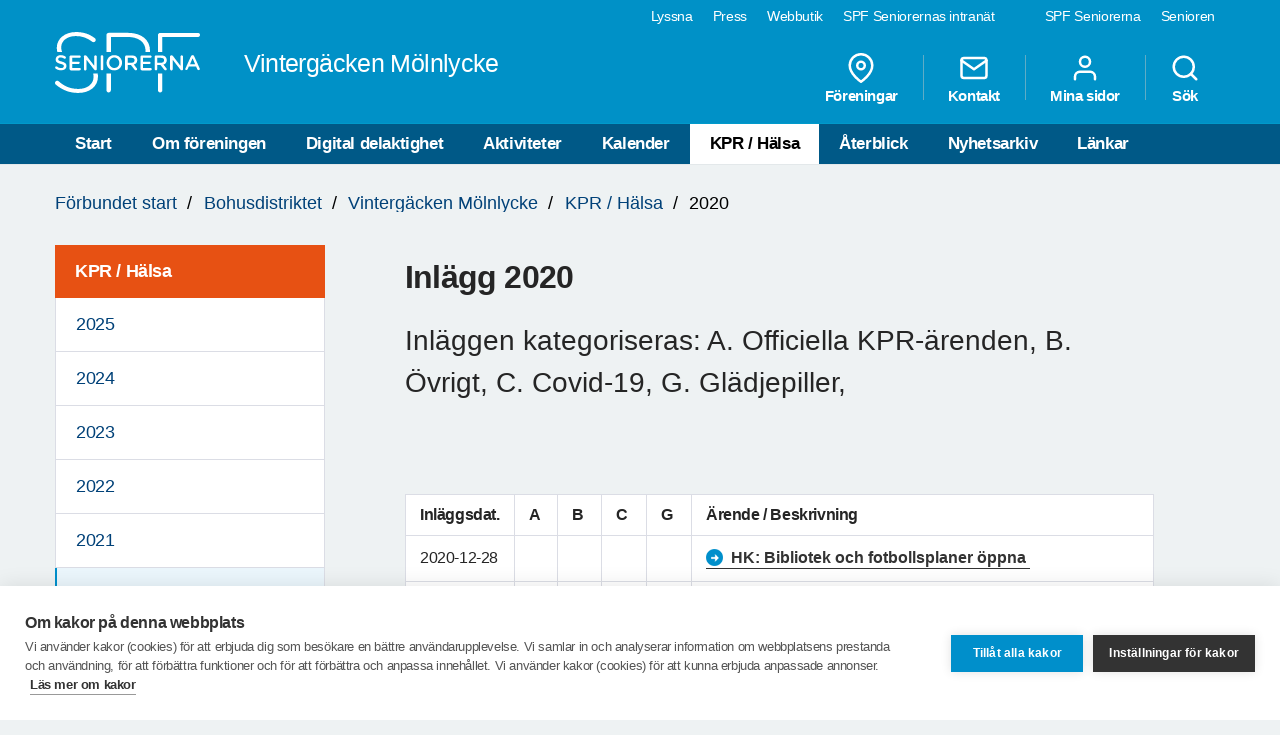

--- FILE ---
content_type: text/html; charset=utf-8
request_url: https://www.spfseniorerna.se/distrikt/bohusdistriktet/foreningslista/spf-seniorerna-vintergacken-molnlycke/kprhalsa2/2020/
body_size: 15490
content:


<!DOCTYPE html>
<html lang="sv">
<head>
    <meta charset="utf-8">
    <meta http-equiv="Content-Type" content="text/html;charset=UTF-8">
    <meta name="description">
    <meta name="keywords">
    <meta name="viewport" content="width=device-width, initial-scale=1, user-scalable=yes">
    <link rel="manifest" href="/Static/dist/asset-manifest.json?v=mkw7n-GrwsWMC-U6FefEtdt8RYEB9Tn6p40RYPPKvdo">
    <link rel="apple-touch-icon" href="/Static/images/apple-touch-icon.png?v=fINacuIRI7MbX8T71Xgzk7BHFInoxu0aFOAoJBr3DHI">
    <title>SPF Seniorerna - 2020</title>

    <link rel="stylesheet" href="/Static/dist/style.bundle.css?v=XgRckhKqfFUM6FRh5RsE7X0Y3E6FO9dFvsGFXkj1KbQ" />
    <script src="/Static/scripts/libs/modernizr.custom.77867.js?v=12pTYZbvry6LPDXGXJ3s4BPce2o48uFruSyWnGGC24E"></script>
    <script src="/Static/scripts/libs/jquery/2.1.3/jquery.min.js?v=G8Sz8jp6FXwep7fKYlPkoZv42EVNrH74ZszVaoEK9wE"></script>

    <script type="text/javascript">var _baLocale = 'se', _baMode = ' ', _rd_ignore_hidden_element = true;</script>
    <script type="text/javascript" src="https://www.browsealoud.com/plus/scripts/ba.js"></script>


    
    <meta name="twitter:card" content="summary_large_image" />
    <meta name="twitter:title" content="Inl&#xE4;gg 2020" />
    <meta name="twitter:description" content="Inl&#xE4;ggen kategoriseras: A. Officiella KPR-&#xE4;renden,  B. &#xD6;vrigt, C. Covid-19, G. Gl&#xE4;djepiller, " />
    <meta name="twitter:url" content="https://www.spfseniorerna.se/distrikt/bohusdistriktet/foreningslista/spf-seniorerna-vintergacken-molnlycke/kprhalsa2/2020/" />

    <meta name="twitter:image" content="https://www.spfseniorerna.se/Static/images/spf-logo-og.png" />
    <meta property="og:image" content="https://www.spfseniorerna.se/Static/images/spf-logo-og.png" />

    <meta property="og:title" content="Inl&#xE4;gg 2020" />
    <meta property="og:description" content="Inl&#xE4;ggen kategoriseras: A. Officiella KPR-&#xE4;renden,  B. &#xD6;vrigt, C. Covid-19, G. Gl&#xE4;djepiller, " />
    <meta property="og:url" content="https://www.spfseniorerna.se/distrikt/bohusdistriktet/foreningslista/spf-seniorerna-vintergacken-molnlycke/kprhalsa2/2020/" />



    <link href="https://www.spfseniorerna.se/distrikt/bohusdistriktet/foreningslista/spf-seniorerna-vintergacken-molnlycke/kprhalsa2/2020/" rel="canonical" />
    
    
    <script>
!function(T,l,y){var S=T.location,k="script",D="instrumentationKey",C="ingestionendpoint",I="disableExceptionTracking",E="ai.device.",b="toLowerCase",w="crossOrigin",N="POST",e="appInsightsSDK",t=y.name||"appInsights";(y.name||T[e])&&(T[e]=t);var n=T[t]||function(d){var g=!1,f=!1,m={initialize:!0,queue:[],sv:"5",version:2,config:d};function v(e,t){var n={},a="Browser";return n[E+"id"]=a[b](),n[E+"type"]=a,n["ai.operation.name"]=S&&S.pathname||"_unknown_",n["ai.internal.sdkVersion"]="javascript:snippet_"+(m.sv||m.version),{time:function(){var e=new Date;function t(e){var t=""+e;return 1===t.length&&(t="0"+t),t}return e.getUTCFullYear()+"-"+t(1+e.getUTCMonth())+"-"+t(e.getUTCDate())+"T"+t(e.getUTCHours())+":"+t(e.getUTCMinutes())+":"+t(e.getUTCSeconds())+"."+((e.getUTCMilliseconds()/1e3).toFixed(3)+"").slice(2,5)+"Z"}(),iKey:e,name:"Microsoft.ApplicationInsights."+e.replace(/-/g,"")+"."+t,sampleRate:100,tags:n,data:{baseData:{ver:2}}}}var h=d.url||y.src;if(h){function a(e){var t,n,a,i,r,o,s,c,u,p,l;g=!0,m.queue=[],f||(f=!0,t=h,s=function(){var e={},t=d.connectionString;if(t)for(var n=t.split(";"),a=0;a<n.length;a++){var i=n[a].split("=");2===i.length&&(e[i[0][b]()]=i[1])}if(!e[C]){var r=e.endpointsuffix,o=r?e.location:null;e[C]="https://"+(o?o+".":"")+"dc."+(r||"services.visualstudio.com")}return e}(),c=s[D]||d[D]||"",u=s[C],p=u?u+"/v2/track":d.endpointUrl,(l=[]).push((n="SDK LOAD Failure: Failed to load Application Insights SDK script (See stack for details)",a=t,i=p,(o=(r=v(c,"Exception")).data).baseType="ExceptionData",o.baseData.exceptions=[{typeName:"SDKLoadFailed",message:n.replace(/\./g,"-"),hasFullStack:!1,stack:n+"\nSnippet failed to load ["+a+"] -- Telemetry is disabled\nHelp Link: https://go.microsoft.com/fwlink/?linkid=2128109\nHost: "+(S&&S.pathname||"_unknown_")+"\nEndpoint: "+i,parsedStack:[]}],r)),l.push(function(e,t,n,a){var i=v(c,"Message"),r=i.data;r.baseType="MessageData";var o=r.baseData;return o.message='AI (Internal): 99 message:"'+("SDK LOAD Failure: Failed to load Application Insights SDK script (See stack for details) ("+n+")").replace(/\"/g,"")+'"',o.properties={endpoint:a},i}(0,0,t,p)),function(e,t){if(JSON){var n=T.fetch;if(n&&!y.useXhr)n(t,{method:N,body:JSON.stringify(e),mode:"cors"});else if(XMLHttpRequest){var a=new XMLHttpRequest;a.open(N,t),a.setRequestHeader("Content-type","application/json"),a.send(JSON.stringify(e))}}}(l,p))}function i(e,t){f||setTimeout(function(){!t&&m.core||a()},500)}var e=function(){var n=l.createElement(k);n.src=h;var e=y[w];return!e&&""!==e||"undefined"==n[w]||(n[w]=e),n.onload=i,n.onerror=a,n.onreadystatechange=function(e,t){"loaded"!==n.readyState&&"complete"!==n.readyState||i(0,t)},n}();y.ld<0?l.getElementsByTagName("head")[0].appendChild(e):setTimeout(function(){l.getElementsByTagName(k)[0].parentNode.appendChild(e)},y.ld||0)}try{m.cookie=l.cookie}catch(p){}function t(e){for(;e.length;)!function(t){m[t]=function(){var e=arguments;g||m.queue.push(function(){m[t].apply(m,e)})}}(e.pop())}var n="track",r="TrackPage",o="TrackEvent";t([n+"Event",n+"PageView",n+"Exception",n+"Trace",n+"DependencyData",n+"Metric",n+"PageViewPerformance","start"+r,"stop"+r,"start"+o,"stop"+o,"addTelemetryInitializer","setAuthenticatedUserContext","clearAuthenticatedUserContext","flush"]),m.SeverityLevel={Verbose:0,Information:1,Warning:2,Error:3,Critical:4};var s=(d.extensionConfig||{}).ApplicationInsightsAnalytics||{};if(!0!==d[I]&&!0!==s[I]){var c="onerror";t(["_"+c]);var u=T[c];T[c]=function(e,t,n,a,i){var r=u&&u(e,t,n,a,i);return!0!==r&&m["_"+c]({message:e,url:t,lineNumber:n,columnNumber:a,error:i}),r},d.autoExceptionInstrumented=!0}return m}(y.cfg);function a(){y.onInit&&y.onInit(n)}(T[t]=n).queue&&0===n.queue.length?(n.queue.push(a),n.trackPageView({})):a()}(window,document,{src: "https://js.monitor.azure.com/scripts/b/ai.2.gbl.min.js", crossOrigin: "anonymous", cfg: {instrumentationKey: 'a36d2588-aca9-4349-b2fd-a59d290134c1', disableCookiesUsage: false }});
</script>

    <!-- Google Tag Manager -->
    <script type="text/javascript">
        (function (w, d, s, l, i) {
            w[l] = w[l] || []; w[l].push({
                'gtm.start':
                    new Date().getTime(), event: 'gtm.js'
            }); var f = d.getElementsByTagName(s)[0],
                j = d.createElement(s), dl = l != 'dataLayer' ? '&l=' + l : ''; j.async = true; j.src =
                    'https://www.googletagmanager.com/gtm.js?id=' + i + dl; f.parentNode.insertBefore(j, f);
        })(window, document, 'script', 'dataLayer', 'GTM-K2Q8QXH');
    </script>
    <!-- End Google Tag Manager -->
</head>

<body>
    

    <!-- Google Tag Manager (noscript) -->
    <noscript>
        <iframe src="https://www.googletagmanager.com/ns.html?id=GTM-K2Q8QXH"
                height="0" width="0" style="display:none;visibility:hidden"></iframe>
    </noscript>
    <!-- End Google Tag Manager (noscript) -->

    <div id="page-wrapper">
<ul id="skip">
    <li><a href="#content" tabindex="2" accesskey="2" title="Gå till innehåll">Till övergripande innehåll</a></li>
</ul>
<header id="head" class="compounds  site-head" role="banner">
    <div id="site-nav" class="site-nav-wrapper hidden-xs">
        <div class="container">
            <nav class="primary-nav" role="navigation">
                <ul role="menubar">
                        <li class="active">
                            <a href="/" role="menuitem" tabindex="4" title="SPF Seniorerna" class=active target="_blank">
                                SPF Seniorerna
                            </a>
                        </li>
                        <li class="">
                            <a href="http://www.senioren.se/" role="menuitem" tabindex="4" title="Senioren"  target="_blank">
                                Senioren
                            </a>
                        </li>
                </ul>
            </nav>
            <nav class="secondary-nav" role="navigation">
                <ul role="menubar">
                            <li>
                                <a id="bapluslogo" class="logo browsealoud" onclick="toggleBar();" href="javascript:void(0);" role="menuitem" tabindex="3" title="Lyssna" target="_blank">
                                    Lyssna
                                </a>
                            </li>
                            <li>
                                <a href="https://via.tt.se/pressrum/spf-seniorerna?publisherId=3236146" role="menuitem" tabindex="3" title="Press" target="_blank">
                                    Press
                                </a>
                            </li>
                            <li>
                                <a href="https://www.jsonshop.se/spfseniorerna" role="menuitem" tabindex="3" title="Webbutik" target="_blank">
                                    Webbutik
                                </a>
                            </li>
                            <li>
                                <a href="https://spf.foreningssupport.se/" role="menuitem" tabindex="3" title="SPF Seniorernas intran&#xE4;t" target="_blank">
                                    SPF Seniorernas intran&#xE4;t
                                </a>
                            </li>
                </ul>

            </nav>
        </div>
    </div>
<div class="container">
    <a href="https://www.spfseniorerna.se/distrikt/bohusdistriktet/foreningslista/spf-seniorerna-vintergacken-molnlycke/" class="site-logo pull-left" rel="home" accesskey="1" title="SPF Seniorerna">
        <img src="/Static/images/spf_logo_white.svg" data-fallback="/Static/images/spf_logo_white.png" alt="spf.se" />
        <h1 class="">
            Vinterg&#xE4;cken M&#xF6;lnlycke
        </h1>
    </a>
    <nav id="global-navigation" class="global-nav pull-right" role="navigation">
        <ul role="menubar">
                        <li class="hidden-sm">
                            <a href="/distrikt/bohusdistriktet/foreningslista/spf-seniorerna-vintergacken-molnlycke/foreningar/" role="menuitem" class="header__icons" title="F&#xF6;reningar">
                                    
                                    <span>
<svg class="feather">
    <use xlink:href="/Static/gfx/svg/feather-sprite.svg#map-pin" href="/Static/gfx/svg/feather-sprite.svg#map-pin"/>
</svg></span>
                                F&#xF6;reningar
                            </a>
                        </li>
                        <li class="hidden-sm">
                            <a href="/distrikt/bohusdistriktet/foreningslista/spf-seniorerna-vintergacken-molnlycke/om-foreningen/kontakta-oss/" role="menuitem" class="header__icons" title="Kontakt">
                                    
                                    <span>
<svg class="feather">
    <use xlink:href="/Static/gfx/svg/feather-sprite.svg#mail" href="/Static/gfx/svg/feather-sprite.svg#mail"/>
</svg></span>
                                Kontakt
                            </a>
                        </li>
                        <li class="hidden-sm hidden-xs">

                                <a href="/inloggningssida/" class="header__icons" role="menuitem" title="Mina sidor">
                                    <span class="inverted">
<svg class="feather">
    <use xlink:href="/Static/gfx/svg/feather-sprite.svg#user" href="/Static/gfx/svg/feather-sprite.svg#user"/>
</svg></span>
                                    Mina sidor
                                </a>

                        </li>
                        <li class="search-trigger show">
                            <a href="/distrikt/bohusdistriktet/foreningslista/spf-seniorerna-vintergacken-molnlycke/sok/" role="menuitem" class="header__icons" title="S&#xF6;k">
                                    
                                    <span>
<svg class="feather">
    <use xlink:href="/Static/gfx/svg/feather-sprite.svg#search" href="/Static/gfx/svg/feather-sprite.svg#search"/>
</svg></span>
                                S&#xF6;k
                            </a>
                        </li>
            <li class="visible-sm visible-xs main-nav-trigger">
                <a href="#" class="header__icons" role="menuitem" title="Meny">
                    <span>
<svg class="feather">
    <use xlink:href="/Static/gfx/svg/feather-sprite.svg#menu" href="/Static/gfx/svg/feather-sprite.svg#menu"/>
</svg></span>
                    Meny
                </a>
            </li>
        </ul>
    </nav>
</div>
    <nav id="main-navigation" class="main-nav hidden-xs hidden-sm" role="navigation">
        <div class="container">
            <ul role="menubar">
                <li class=><a class="" href="/distrikt/bohusdistriktet/foreningslista/spf-seniorerna-vintergacken-molnlycke/">Start</a></li>
                <li class=>
                                    <a class="" href="/distrikt/bohusdistriktet/foreningslista/spf-seniorerna-vintergacken-molnlycke/om-foreningen/">Om f&#xF6;reningen</a>
                                </li><li class=>
                                    <a class="" href="/distrikt/bohusdistriktet/foreningslista/spf-seniorerna-vintergacken-molnlycke/digital-delaktighet/">Digital delaktighet</a>
                                </li><li class=>
                                    <a class="" href="/distrikt/bohusdistriktet/foreningslista/spf-seniorerna-vintergacken-molnlycke/ovriga-aktiviteter/">Aktiviteter</a>
                                </li><li class=>
                                    <a class="" href="/distrikt/bohusdistriktet/foreningslista/spf-seniorerna-vintergacken-molnlycke/kalender2/">Kalender</a>
                                </li><li class=active>
                                    <a class="active" href="/distrikt/bohusdistriktet/foreningslista/spf-seniorerna-vintergacken-molnlycke/kprhalsa2/">KPR / H&#xE4;lsa</a>
                                </li><li class=>
                                    <a class="" href="/distrikt/bohusdistriktet/foreningslista/spf-seniorerna-vintergacken-molnlycke/arkiv/">&#xC5;terblick</a>
                                </li><li class=>
                                    <a class="" href="/distrikt/bohusdistriktet/foreningslista/spf-seniorerna-vintergacken-molnlycke/senaste-nytt/">Nyhetsarkiv</a>
                                </li><li class=>
                                    <a class="" href="/distrikt/bohusdistriktet/foreningslista/spf-seniorerna-vintergacken-molnlycke/fb-hornan/">L&#xE4;nkar</a>
                                </li>

            </ul>
        </div>
    </nav>
    <nav id="main-navigation-mobile" class="main-nav-mobile" role="navigation">
        <div class="container">
            <ul role="menubar">
                <li class=>
                    <a class="" href="/distrikt/bohusdistriktet/foreningslista/spf-seniorerna-vintergacken-molnlycke/">Start</a>
                </li>
                    <li class=" ">
                                <a href="https://www.spfseniorerna.se/distrikt/bohusdistriktet/foreningslista/spf-seniorerna-vintergacken-molnlycke/om-foreningen/" role="menuitem">
                                    Om f&#xF6;reningen
                                    <span class="dropdown-trigger"></span>
                                </a>
                                
        <ul class="">
                <li class="  ">
                    <a href="https://www.spfseniorerna.se/distrikt/bohusdistriktet/foreningslista/spf-seniorerna-vintergacken-molnlycke/om-foreningen/styrelse-2023/" role="menuitem">
                        Styrelse 2025
                    </a>

                    

                </li>
                <li class="  ">
                    <a href="https://www.spfseniorerna.se/distrikt/bohusdistriktet/foreningslista/spf-seniorerna-vintergacken-molnlycke/om-foreningen/kommitter-mm/" role="menuitem">
                        Kommitt&#xE9;er mm
                    </a>

                    

                </li>
                <li class="  ">
                    <a href="https://www.spfseniorerna.se/distrikt/bohusdistriktet/foreningslista/spf-seniorerna-vintergacken-molnlycke/om-foreningen/kontakta-oss/" role="menuitem">
                        Kontakta oss
                    </a>

                    

                </li>
                <li class="  ">
                    <a href="https://www.spfseniorerna.se/distrikt/bohusdistriktet/foreningslista/spf-seniorerna-vintergacken-molnlycke/om-foreningen/verksamhetsplan-20232/" role="menuitem">
                        Verksamhetsplan 2025
                    </a>

                    

                </li>
                <li class="sub-nav__menuitem--has-children   ">
                    <a href="https://www.spfseniorerna.se/distrikt/bohusdistriktet/foreningslista/spf-seniorerna-vintergacken-molnlycke/om-foreningen/medlemsformaner/" role="menuitem">
                        Medlemsf&#xF6;rm&#xE5;ner
                            <span class="dropdown-trigger"></span>
                    </a>

                    
        <ul class="">
                <li class="  ">
                    <a href="https://www.spfseniorerna.se/distrikt/bohusdistriktet/foreningslista/spf-seniorerna-vintergacken-molnlycke/om-foreningen/medlemsformaner/lokala-medlemsformaner/" role="menuitem">
                        Lokala medlemsf&#xF6;rm&#xE5;ner
                    </a>

                    

                </li>
        </ul>

                </li>
                <li class="  ">
                    <a href="https://www.spfseniorerna.se/distrikt/bohusdistriktet/foreningslista/spf-seniorerna-vintergacken-molnlycke/om-foreningen/publicering-av-bilder/" role="menuitem">
                        Publicering av bilder
                    </a>

                    

                </li>
                <li class="  ">
                    <a href="https://www.spfseniorerna.se/distrikt/bohusdistriktet/foreningslista/spf-seniorerna-vintergacken-molnlycke/om-foreningen/policy-hemsida/" role="menuitem">
                        Policy hemsida
                    </a>

                    

                </li>
                <li class="  ">
                    <a href="https://www.spfseniorerna.se/distrikt/bohusdistriktet/foreningslista/spf-seniorerna-vintergacken-molnlycke/om-foreningen/spf-seniorernas-stadgar/" role="menuitem">
                        SPF Seniorernas stadgar
                    </a>

                    

                </li>
        </ul>

                            </li>
                    <li class=" ">
                                <a href="https://www.spfseniorerna.se/distrikt/bohusdistriktet/foreningslista/spf-seniorerna-vintergacken-molnlycke/digital-delaktighet/" role="menuitem">
                                    Digital delaktighet
                                    <span class="dropdown-trigger"></span>
                                </a>
                                
        <ul class="">
                <li class="  ">
                    <a href="https://www.spfseniorerna.se/distrikt/bohusdistriktet/foreningslista/spf-seniorerna-vintergacken-molnlycke/digital-delaktighet/510--23-digitaliseringsstrategi/" role="menuitem">
                        Digitaliseringsstrategi
                    </a>

                    

                </li>
                <li class="  ">
                    <a href="https://www.spfseniorerna.se/distrikt/bohusdistriktet/foreningslista/spf-seniorerna-vintergacken-molnlycke/digital-delaktighet/stod--utbildning/" role="menuitem">
                        St&#xF6;d  / utbildning
                    </a>

                    

                </li>
                <li class="  ">
                    <a href="https://www.spfseniorerna.se/distrikt/bohusdistriktet/foreningslista/spf-seniorerna-vintergacken-molnlycke/digital-delaktighet/varningar-for-bedragerier/" role="menuitem">
                        Varningar f&#xF6;r bedr&#xE4;gerier
                    </a>

                    

                </li>
                <li class="  ">
                    <a href="https://www.spfseniorerna.se/distrikt/bohusdistriktet/foreningslista/spf-seniorerna-vintergacken-molnlycke/digital-delaktighet/det-digitala-biblioteket/" role="menuitem">
                        Det digitala biblioteket
                    </a>

                    

                </li>
                <li class="  ">
                    <a href="https://www.spfseniorerna.se/distrikt/bohusdistriktet/foreningslista/spf-seniorerna-vintergacken-molnlycke/digital-delaktighet/appar/" role="menuitem">
                        Appar
                    </a>

                    

                </li>
        </ul>

                            </li>
                    <li class=" ">
                                <a href="https://www.spfseniorerna.se/distrikt/bohusdistriktet/foreningslista/spf-seniorerna-vintergacken-molnlycke/ovriga-aktiviteter/" role="menuitem">
                                    Aktiviteter
                                    <span class="dropdown-trigger"></span>
                                </a>
                                
        <ul class="">
                <li class="  ">
                    <a href="https://www.spfseniorerna.se/distrikt/bohusdistriktet/foreningslista/spf-seniorerna-vintergacken-molnlycke/ovriga-aktiviteter/manadsmoten/" role="menuitem">
                        M&#xE5;nadsm&#xF6;ten
                    </a>

                    

                </li>
                <li class="  ">
                    <a href="https://www.spfseniorerna.se/distrikt/bohusdistriktet/foreningslista/spf-seniorerna-vintergacken-molnlycke/ovriga-aktiviteter/kursverksamhet/" role="menuitem">
                        Kursverksamhet
                    </a>

                    

                </li>
                <li class="  ">
                    <a href="https://www.spfseniorerna.se/distrikt/bohusdistriktet/foreningslista/spf-seniorerna-vintergacken-molnlycke/ovriga-aktiviteter/studiebesok-hosten-2023/" role="menuitem">
                        Studiebes&#xF6;k
                    </a>

                    

                </li>
                <li class="  ">
                    <a href="https://www.spfseniorerna.se/distrikt/bohusdistriktet/foreningslista/spf-seniorerna-vintergacken-molnlycke/ovriga-aktiviteter/resor/" role="menuitem">
                        Resor
                    </a>

                    

                </li>
                <li class="  ">
                    <a href="https://www.spfseniorerna.se/distrikt/bohusdistriktet/foreningslista/spf-seniorerna-vintergacken-molnlycke/ovriga-aktiviteter/foredrag/" role="menuitem">
                        F&#xF6;redrag
                    </a>

                    

                </li>
                <li class="  ">
                    <a href="https://www.spfseniorerna.se/distrikt/bohusdistriktet/foreningslista/spf-seniorerna-vintergacken-molnlycke/ovriga-aktiviteter/teaterombudens-utbud/" role="menuitem">
                        Teaterombuden
                    </a>

                    

                </li>
                <li class="  ">
                    <a href="https://www.spfseniorerna.se/distrikt/bohusdistriktet/foreningslista/spf-seniorerna-vintergacken-molnlycke/ovriga-aktiviteter/sport-och-friskvard2/" role="menuitem">
                        Sport och friskv&#xE5;rd
                    </a>

                    

                </li>
                <li class="  ">
                    <a href="https://www.spfseniorerna.se/distrikt/bohusdistriktet/foreningslista/spf-seniorerna-vintergacken-molnlycke/ovriga-aktiviteter/Evenemang/" role="menuitem">
                        Evenemang
                    </a>

                    

                </li>
                <li class="  ">
                    <a href="https://www.spfseniorerna.se/distrikt/bohusdistriktet/foreningslista/spf-seniorerna-vintergacken-molnlycke/ovriga-aktiviteter/externa-evenemang/" role="menuitem">
                        Externa evenemang
                    </a>

                    

                </li>
                <li class="  ">
                    <a href="https://www.spfseniorerna.se/distrikt/bohusdistriktet/foreningslista/spf-seniorerna-vintergacken-molnlycke/ovriga-aktiviteter/molnlycke-bio/" role="menuitem">
                        M&#xF6;lnlycke bio/filmstudio
                    </a>

                    

                </li>
        </ul>

                            </li>
                    <li class=" ">
                                <a href="https://www.spfseniorerna.se/distrikt/bohusdistriktet/foreningslista/spf-seniorerna-vintergacken-molnlycke/kalender2/" role="menuitem">
                                    Kalender
                                    <span class=""></span>
                                </a>
                                

                            </li>
                    <li class=" opened">
                                <a href="https://www.spfseniorerna.se/distrikt/bohusdistriktet/foreningslista/spf-seniorerna-vintergacken-molnlycke/kprhalsa2/" role="menuitem">
                                    KPR / H&#xE4;lsa
                                    <span class="dropdown-trigger"></span>
                                </a>
                                
        <ul class="">
                <li class="  ">
                    <a href="https://www.spfseniorerna.se/distrikt/bohusdistriktet/foreningslista/spf-seniorerna-vintergacken-molnlycke/kprhalsa2/2025/" role="menuitem">
                        2025
                    </a>

                    

                </li>
                <li class="  ">
                    <a href="https://www.spfseniorerna.se/distrikt/bohusdistriktet/foreningslista/spf-seniorerna-vintergacken-molnlycke/kprhalsa2/2024/" role="menuitem">
                        2024
                    </a>

                    

                </li>
                <li class="  ">
                    <a href="https://www.spfseniorerna.se/distrikt/bohusdistriktet/foreningslista/spf-seniorerna-vintergacken-molnlycke/kprhalsa2/2023/" role="menuitem">
                        2023
                    </a>

                    

                </li>
                <li class="  ">
                    <a href="https://www.spfseniorerna.se/distrikt/bohusdistriktet/foreningslista/spf-seniorerna-vintergacken-molnlycke/kprhalsa2/2022/" role="menuitem">
                        2022
                    </a>

                    

                </li>
                <li class="  ">
                    <a href="https://www.spfseniorerna.se/distrikt/bohusdistriktet/foreningslista/spf-seniorerna-vintergacken-molnlycke/kprhalsa2/2021/" role="menuitem">
                        2021
                    </a>

                    

                </li>
                <li class="  active ">
                    <a href="https://www.spfseniorerna.se/distrikt/bohusdistriktet/foreningslista/spf-seniorerna-vintergacken-molnlycke/kprhalsa2/2020/" role="menuitem">
                        2020
                    </a>

                    

                </li>
                <li class="  ">
                    <a href="https://www.spfseniorerna.se/distrikt/bohusdistriktet/foreningslista/spf-seniorerna-vintergacken-molnlycke/kprhalsa2/kprhalsa/" role="menuitem">
                        KPR t.o.m. 2019
                    </a>

                    

                </li>
        </ul>

                            </li>
                    <li class=" ">
                                <a href="https://www.spfseniorerna.se/distrikt/bohusdistriktet/foreningslista/spf-seniorerna-vintergacken-molnlycke/arkiv/" role="menuitem">
                                    &#xC5;terblick
                                    <span class="dropdown-trigger"></span>
                                </a>
                                
        <ul class="">
                <li class="  ">
                    <a href="https://www.spfseniorerna.se/distrikt/bohusdistriktet/foreningslista/spf-seniorerna-vintergacken-molnlycke/arkiv/en-titt-i-arkivet/" role="menuitem">
                        En titt i arkivet
                    </a>

                    

                </li>
                <li class="  ">
                    <a href="https://www.spfseniorerna.se/distrikt/bohusdistriktet/foreningslista/spf-seniorerna-vintergacken-molnlycke/arkiv/vad-har-hant-2025/" role="menuitem">
                        Vad har h&#xE4;nt 2025?
                    </a>

                    

                </li>
                <li class="  ">
                    <a href="https://www.spfseniorerna.se/distrikt/bohusdistriktet/foreningslista/spf-seniorerna-vintergacken-molnlycke/arkiv/vad-har-hant-2024/" role="menuitem">
                        Vad har h&#xE4;nt 2024?
                    </a>

                    

                </li>
                <li class="  ">
                    <a href="https://www.spfseniorerna.se/distrikt/bohusdistriktet/foreningslista/spf-seniorerna-vintergacken-molnlycke/arkiv/vad-har-hant-2023/" role="menuitem">
                        Vad har h&#xE4;nt 2023?
                    </a>

                    

                </li>
                <li class="  ">
                    <a href="https://www.spfseniorerna.se/distrikt/bohusdistriktet/foreningslista/spf-seniorerna-vintergacken-molnlycke/arkiv/vad-har-hant-2022/" role="menuitem">
                        Vad har h&#xE4;nt 2022?
                    </a>

                    

                </li>
                <li class="  ">
                    <a href="https://www.spfseniorerna.se/distrikt/bohusdistriktet/foreningslista/spf-seniorerna-vintergacken-molnlycke/arkiv/vad-har-hant-2021/" role="menuitem">
                        Vad har h&#xE4;nt 2021?
                    </a>

                    

                </li>
                <li class="  ">
                    <a href="https://www.spfseniorerna.se/distrikt/bohusdistriktet/foreningslista/spf-seniorerna-vintergacken-molnlycke/arkiv/vad-har-hant-2020/" role="menuitem">
                        Vad har h&#xE4;nt 2020?
                    </a>

                    

                </li>
                <li class="  ">
                    <a href="https://www.spfseniorerna.se/distrikt/bohusdistriktet/foreningslista/spf-seniorerna-vintergacken-molnlycke/arkiv/arkiv-2017-och-tidigare/" role="menuitem">
                        Arkiv 2019 och tidigare
                    </a>

                    

                </li>
        </ul>

                            </li>
                    <li class=" ">
                                <a href="https://www.spfseniorerna.se/distrikt/bohusdistriktet/foreningslista/spf-seniorerna-vintergacken-molnlycke/senaste-nytt/" role="menuitem">
                                    Nyhetsarkiv
                                    <span class=""></span>
                                </a>
                                

                            </li>
                    <li class=" ">
                                <a href="https://www.spfseniorerna.se/distrikt/bohusdistriktet/foreningslista/spf-seniorerna-vintergacken-molnlycke/fb-hornan/" role="menuitem">
                                    L&#xE4;nkar
                                    <span class=""></span>
                                </a>
                                

                            </li>
            </ul>


                <ul class="global-nav" role="menubar">
                            <li>
                                <a href="/distrikt/bohusdistriktet/foreningslista/spf-seniorerna-vintergacken-molnlycke/foreningar/" role="menuitem" class="header__icons" title="F&#xF6;reningar">
                                        <span class="inverted">
<svg class="feather">
    <use xlink:href="/Static/gfx/svg/feather-sprite.svg#map-pin" href="/Static/gfx/svg/feather-sprite.svg#map-pin"/>
</svg></span>
                                    F&#xF6;reningar
                                </a>
                            </li>
                            <li>
                                <a href="/distrikt/bohusdistriktet/foreningslista/spf-seniorerna-vintergacken-molnlycke/om-foreningen/kontakta-oss/" role="menuitem" class="header__icons" title="Kontakt">
                                        <span class="inverted">
<svg class="feather">
    <use xlink:href="/Static/gfx/svg/feather-sprite.svg#mail" href="/Static/gfx/svg/feather-sprite.svg#mail"/>
</svg></span>
                                    Kontakt
                                </a>
                            </li>
                            <li>
                                    <a href="/inloggningssida/" class="header__icons" role="menuitem" title="Mina sidor">
                                        <span class="inverted">
<svg class="feather">
    <use xlink:href="/Static/gfx/svg/feather-sprite.svg#user" href="/Static/gfx/svg/feather-sprite.svg#user"/>
</svg></span>
                                        Mina sidor
                                    </a>
                            </li>
                            <li>
                                <a href="/distrikt/bohusdistriktet/foreningslista/spf-seniorerna-vintergacken-molnlycke/sok/" role="menuitem" class="header__icons" title="S&#xF6;k">
                                        <span class="inverted">
<svg class="feather">
    <use xlink:href="/Static/gfx/svg/feather-sprite.svg#search" href="/Static/gfx/svg/feather-sprite.svg#search"/>
</svg></span>
                                    S&#xF6;k
                                </a>
                            </li>
                </ul>

            <ul class="primary-nav" role="menubar">
                    <li>
                        <a href="/" role="menuitem" title="SPF Seniorerna" class=active target="_blank">
                            SPF Seniorerna
                        </a>
                    </li>
                    <li>
                        <a href="http://www.senioren.se/" role="menuitem" title="Senioren"  target="_blank">
                            Senioren
                        </a>
                    </li>
            </ul>
        </div>
    </nav>
</header>
        

<div class="spf-page spf-article container">


<nav class="breadcrumbs hidden-xs">
    <p id="breadcrumblabel" class="visually-hidden">Du är här:</p>
    <ol aria-labelledby="breadcrumblabel">
		<li><a href="/">F&#xF6;rbundet start</a></li>
        	            <li><a href="/distrikt/bohusdistriktet/">Bohusdistriktet</a></li>
	            <li><a href="/distrikt/bohusdistriktet/foreningslista/spf-seniorerna-vintergacken-molnlycke/">Vinterg&#xE4;cken M&#xF6;lnlycke</a></li>
	            <li><a href="/distrikt/bohusdistriktet/foreningslista/spf-seniorerna-vintergacken-molnlycke/kprhalsa2/">KPR / H&#xE4;lsa</a></li>

        <li class="active">
            2020
        </li>
    </ol>
</nav>

    <div class="row">

<aside id="sidebar" class="col-md-3 col-xs-12 hidden-sm hidden-xs sidebar-wrapper" role="complementary">
    <nav class="sub-nav" role="navigation">
                <ul role="menubar" class="sub-nav--first-lvl">
                    <li class="sub-nav__menuheader">
                        <a href="/distrikt/bohusdistriktet/foreningslista/spf-seniorerna-vintergacken-molnlycke/kprhalsa2/" role="menuitem" title="KPR / H&#xE4;lsa">
                            KPR / H&#xE4;lsa
                        </a>
                    </li>
                        <li class="  ">
                            <a href="/distrikt/bohusdistriktet/foreningslista/spf-seniorerna-vintergacken-molnlycke/kprhalsa2/2025/" role="menuitem">
                                2025
                            </a>
                            

                        </li>
                        <li class="  ">
                            <a href="/distrikt/bohusdistriktet/foreningslista/spf-seniorerna-vintergacken-molnlycke/kprhalsa2/2024/" role="menuitem">
                                2024
                            </a>
                            

                        </li>
                        <li class="  ">
                            <a href="/distrikt/bohusdistriktet/foreningslista/spf-seniorerna-vintergacken-molnlycke/kprhalsa2/2023/" role="menuitem">
                                2023
                            </a>
                            

                        </li>
                        <li class="  ">
                            <a href="/distrikt/bohusdistriktet/foreningslista/spf-seniorerna-vintergacken-molnlycke/kprhalsa2/2022/" role="menuitem">
                                2022
                            </a>
                            

                        </li>
                        <li class="  ">
                            <a href="/distrikt/bohusdistriktet/foreningslista/spf-seniorerna-vintergacken-molnlycke/kprhalsa2/2021/" role="menuitem">
                                2021
                            </a>
                            

                        </li>
                        <li class="  active ">
                            <a href="/distrikt/bohusdistriktet/foreningslista/spf-seniorerna-vintergacken-molnlycke/kprhalsa2/2020/" role="menuitem">
                                2020
                            </a>
                            

                        </li>
                        <li class="  ">
                            <a href="/distrikt/bohusdistriktet/foreningslista/spf-seniorerna-vintergacken-molnlycke/kprhalsa2/kprhalsa/" role="menuitem">
                                KPR t.o.m. 2019
                            </a>
                            

                        </li>
                </ul>
    </nav>
</aside>
        <main id="content" class="col-xs-12 col-md-9 page-content" role="main">
            
<div class="row">
    <div class="col-md-12">

        <h1 >
            Inl&#xE4;gg 2020
        </h1>
    </div>
</div>
    <div class="row">
        <div class="col-md-11">
            <p class="preamble">
                
                Inl&#228;ggen kategoriseras: A. Officiella KPR-&#228;renden,  B. &#214;vrigt, C. Covid-19, G. Gl&#228;djepiller, 
            </p>
        </div>
    </div>








<div class="row">
    <div class="col-md-11">
        
        <article class="article-content">
            
<table border="0">
<tbody>
<tr>
<td><strong>Inläggsdat.</strong></td>
<td><strong>A</strong></td>
<td><strong>B</strong></td>
<td><strong>C</strong></td>
<td><strong>G</strong></td>
<td><strong>Ärende / Beskrivning</strong></td>
</tr>
<tr>
<td>2020-12-28</td>
<td>&nbsp;</td>
<td>&nbsp;</td>
<td>&nbsp;</td>
<td>&nbsp;</td>
<td><a class="spf-link" title="Härryda kommun: Bibliotek och fotbollsplaner öppna" href="/distrikt/bohusdistriktet/foreningslista/spf-seniorerna-vintergacken-molnlycke/senaste-nytt/2020/december/bibl-oppnas/" target="_blank">HK: Bibliotek och fotbollsplaner öppna&nbsp;</a></td>
</tr>
<tr>
<td>2020-12-23</td>
<td>&nbsp;</td>
<td>&nbsp;</td>
<td>&nbsp;</td>
<td>&nbsp;</td>
<td><a class="spf-link" title="SENIORBLADET nr 10, 2020" href="/distrikt/bohusdistriktet/foreningslista/spf-seniorerna-vintergacken-molnlycke/senaste-nytt/2020/december/seniorbladet-10/" target="_blank">&nbsp;SENIORBLADET nr 10, 2020</a></td>
</tr>
<tr>
<td>2020-12-21</td>
<td>&nbsp;</td>
<td>&nbsp;</td>
<td>&nbsp;</td>
<td>&nbsp;</td>
<td><a class="spf-link" title="God Jul och Gott Nytt År" href="/distrikt/bohusdistriktet/foreningslista/spf-seniorerna-vintergacken-molnlycke/senaste-nytt/2020/december/god-jul/" target="_blank">God Jul och Gott Nytt År&nbsp;</a></td>
</tr>
<tr>
<td>2020-12-19</td>
<td>&nbsp;</td>
<td>&nbsp;</td>
<td>&nbsp;C</td>
<td>&nbsp;</td>
<td><a class="spf-link" title="Kulturhus, bibliotek och idrottsanl..." href="/distrikt/bohusdistriktet/foreningslista/spf-seniorerna-vintergacken-molnlycke/senaste-nytt/2020/december/stangt/" target="_blank">Kulturhus, bibliotek och idrottsanl...</a></td>
</tr>
<tr>
<td>2020-12-18</td>
<td>&nbsp;</td>
<td>&nbsp;</td>
<td>&nbsp;C</td>
<td>&nbsp;G</td>
<td><a class="spf-link" title="En tredjedel av berättelserna &quot;CORONANS ÅR&quot;" href="/distrikt/bohusdistriktet/foreningslista/spf-seniorerna-vintergacken-molnlycke/senaste-nytt/2020/december/sofia/" target="_blank">En tredjedel av berättelserna "CORONANS ÅR" ...</a></td>
</tr>
<tr>
<td>2020-12-17</td>
<td>&nbsp;</td>
<td>&nbsp;B</td>
<td>&nbsp;</td>
<td>&nbsp;</td>
<td><a class="spf-link" title="Bluff och Båg. Polisen" href="/distrikt/bohusdistriktet/foreningslista/spf-seniorerna-vintergacken-molnlycke/senaste-nytt/2020/december/polisen/" target="_blank">Bluff och Båg. Polisen...</a></td>
</tr>
<tr>
<td>2020-12-17</td>
<td>A</td>
<td>&nbsp;</td>
<td>&nbsp;</td>
<td>&nbsp;</td>
<td><a class="spf-link" title="HK: information 2020-12-16" href="/distrikt/bohusdistriktet/foreningslista/spf-seniorerna-vintergacken-molnlycke/senaste-nytt/2020/december/hk-info-2020-12-16/" target="_blank">HK: information 2020-12-16</a></td>
</tr>
<tr>
<td>2020-12-14</td>
<td>A</td>
<td>B</td>
<td>C</td>
<td>&nbsp;</td>
<td><a class="spf-link" title="Nytt program för ensamma äldre." href="/distrikt/bohusdistriktet/foreningslista/spf-seniorerna-vintergacken-molnlycke/senaste-nytt/2020/december/nytt-program/" target="_blank">Nytt program för ensamma äldre.</a></td>
</tr>
<tr>
<td>2020-12-14</td>
<td>&nbsp;</td>
<td>&nbsp;</td>
<td>C</td>
<td>&nbsp;</td>
<td><a class="spf-link" title="Nya skärpta nationella råd från och med 14 december," href="/distrikt/bohusdistriktet/foreningslista/spf-seniorerna-vintergacken-molnlycke/senaste-nytt/2020/december/krisinformation/" target="_blank">Nya skärpta nationella råd, 14 december</a></td>
</tr>
<tr>
<td>2020-12-13</td>
<td>&nbsp;</td>
<td>B</td>
<td>C</td>
<td>&nbsp;</td>
<td><a class="spf-link" title="&quot;Svenskarna och internet 2020&quot;" href="/distrikt/bohusdistriktet/foreningslista/spf-seniorerna-vintergacken-molnlycke/senaste-nytt/2020/december/svenskarna/" target="_blank">Svenskarna och internet 2020</a></td>
</tr>
<tr>
<td>2020-12-08</td>
<td>A</td>
<td>&nbsp;</td>
<td>&nbsp;</td>
<td>&nbsp;</td>
<td><a class="spf-link" title="Förslag till definition av Trygghetsboende inklusive riktlinjer för desamma" href="/distrikt/bohusdistriktet/foreningslista/spf-seniorerna-vintergacken-molnlycke/senaste-nytt/2020/december/kpr-trygghetsboende/" target="_blank">Förslag till definition av Trygghetsboende </a>....</td>
</tr>
<tr>
<td>2020-12-08</td>
<td>&nbsp;</td>
<td>B</td>
<td>C</td>
<td>&nbsp;</td>
<td><a class="spf-link" title="Varsågod, ett smörgåsbord" href="/distrikt/bohusdistriktet/foreningslista/spf-seniorerna-vintergacken-molnlycke/senaste-nytt/2020/december/varsagod/" target="_blank">Varsågod, ett smörgåsbord</a></td>
</tr>
<tr>
<td>2020-12-08</td>
<td>&nbsp;</td>
<td>B</td>
<td>C</td>
<td>&nbsp;</td>
<td><a class="spf-link" title="Vad skall vi göra nu då? Kolla checklistorna!" href="/distrikt/bohusdistriktet/foreningslista/spf-seniorerna-vintergacken-molnlycke/senaste-nytt/2020/december/vsvg-check/" target="_blank">Vad skall vi göra nu då? Kolla checklistorna!</a></td>
</tr>
<tr>
<td>2020-12-07</td>
<td>&nbsp;</td>
<td>B</td>
<td>C</td>
<td>&nbsp;</td>
<td><a class="spf-link" title="Vad skall vi göra nu då? Jo, bli digitalsmarta!" href="/distrikt/bohusdistriktet/foreningslista/spf-seniorerna-vintergacken-molnlycke/senaste-nytt/2020/december/vgvn-digi/" target="_blank">Vad skall vi göra nu då? Jo, bli digitalsmarta!</a></td>
</tr>
<tr>
<td>2020-12-07</td>
<td>A</td>
<td>B</td>
<td>&nbsp;</td>
<td>&nbsp;</td>
<td><a class="spf-link" title="&quot;Att vara årsrik i covid-19:s tid&quot;" href="/distrikt/bohusdistriktet/foreningslista/spf-seniorerna-vintergacken-molnlycke/senaste-nytt/2020/december/bw-arsrik/" target="_blank">"Att vara årsrik i covid-19:s tid"</a></td>
</tr>
<tr>
<td>2020-12-02</td>
<td>&nbsp;</td>
<td>B</td>
<td>C</td>
<td>&nbsp;</td>
<td><a class="spf-link" title="Vad skall vi göra nu då? Ring, ring!" href="/distrikt/bohusdistriktet/foreningslista/spf-seniorerna-vintergacken-molnlycke/senaste-nytt/2020/maj/ring-ring/" target="_blank">Vad skall vi göra nu då? Ring, ring!</a></td>
</tr>
<tr>
<td>2020-12-01</td>
<td>&nbsp;</td>
<td>&nbsp;</td>
<td>&nbsp;</td>
<td>G</td>
<td><a class="spf-link" title="NU VÄNTAR HELA JORDEN" href="/distrikt/bohusdistriktet/foreningslista/spf-seniorerna-vintergacken-molnlycke/senaste-nytt/2020/december/anna-friman/" target="_blank">NU VÄNTAR HELA JORDEN</a></td>
</tr>
<tr>
<td>2020-12-01</td>
<td>&nbsp;</td>
<td>B</td>
<td>C</td>
<td>&nbsp;</td>
<td><a class="spf-link" title="Vad skall vi göra nu då? Ut i naturen naturligtvis!" href="/distrikt/bohusdistriktet/foreningslista/spf-seniorerna-vintergacken-molnlycke/senaste-nytt/2020/december/vad-skall-vi/" target="_blank">Vad skall vi göra nu då? Ut i naturen naturligtvis!</a></td>
</tr>
<tr>
<td>2020-11-28</td>
<td>&nbsp;</td>
<td>B</td>
<td>&nbsp;</td>
<td>G</td>
<td><a class="spf-link" title="Gå en digital tipsrunda med Studieförbundet Vuxenskolan" href="/distrikt/bohusdistriktet/foreningslista/spf-seniorerna-vintergacken-molnlycke/senaste-nytt/2020/november/digital-tipsrunda/" target="_blank">Gå en digital tipsrunda med SV</a></td>
</tr>
<tr>
<td>2020-11-27</td>
<td>A</td>
<td>B</td>
<td>&nbsp;</td>
<td>&nbsp;</td>
<td><a class="spf-link" title="Inte ensam. Direktsänd avslutning" href="/distrikt/bohusdistriktet/foreningslista/spf-seniorerna-vintergacken-molnlycke/senaste-nytt/2020/november/inte-ensam-avslutning/" target="_blank">Inte ensam. Direktsänd avslutning...</a></td>
</tr>
<tr>
<td>2020-11-25</td>
<td>&nbsp;</td>
<td>B</td>
<td>&nbsp;</td>
<td>&nbsp;</td>
<td><a class="spf-link" title="Nytt från SPF Seniorerna nr. 9, 2020" href="/distrikt/bohusdistriktet/foreningslista/spf-seniorerna-vintergacken-molnlycke/senaste-nytt/2020/november/seniorbladet-nr-9/" target="_blank">Nytt från SPF Seniorerna nr. 9, 2020</a></td>
</tr>
<tr>
<td>2020-11.25</td>
<td>&nbsp;</td>
<td>B</td>
<td>&nbsp;</td>
<td>&nbsp;</td>
<td><a class="spf-link" title="Vi är alla en viktig pusselbit. Från SV:s inspirationsbroschyr." href="/distrikt/bohusdistriktet/foreningslista/spf-seniorerna-vintergacken-molnlycke/senaste-nytt/2020/november/checklista/" target="_blank">Vi är alla en viktig pusselbit. Från SV:s insp...</a></td>
</tr>
<tr>
<td>2020-11-24</td>
<td>A</td>
<td>B</td>
<td>&nbsp;</td>
<td>&nbsp;</td>
<td><a class="spf-link" title="Oacceptabelt med dessa allvarliga och systematiska brister i äldreomsorgen" href="/distrikt/bohusdistriktet/foreningslista/spf-seniorerna-vintergacken-molnlycke/senaste-nytt/2020/november/oacceptabelt/" target="_blank">Oacceptabelt med dessa allvarliga ...</a></td>
</tr>
<tr>
<td>2020-11-23</td>
<td>&nbsp;</td>
<td>B</td>
<td>C</td>
<td>G</td>
<td><a class="spf-link" title="Nya sätt att mötas. Här hittar du idéer!" href="/distrikt/bohusdistriktet/foreningslista/spf-seniorerna-vintergacken-molnlycke/senaste-nytt/2020/november/nya-satt/" target="_blank">Nya sätt att mötas. Här hittar du idéer!</a></td>
</tr>
<tr>
<td>2020-11-21</td>
<td>&nbsp;</td>
<td>&nbsp;</td>
<td>C</td>
<td>&nbsp;</td>
<td><a class="spf-link" title="Härryda kommun, info 2020-11-20 till KPR " href="/distrikt/bohusdistriktet/foreningslista/spf-seniorerna-vintergacken-molnlycke/senaste-nytt/2020/november/hk-info-20-nov/" target="_blank">Härryda kommun, info 2020-11-20 till KPR</a></td>
</tr>
<tr>
<td>2020-11-19</td>
<td>&nbsp;</td>
<td>&nbsp;</td>
<td>C</td>
<td>&nbsp;</td>
<td><a class="spf-link" title="Uppdaterade rekommendationer g" href="/distrikt/bohusdistriktet/foreningslista/spf-seniorerna-vintergacken-molnlycke/senaste-nytt/2020/november/nya-restriktioner/" target="_blank">Uppdaterade rekommendationer g...</a></td>
</tr>
<tr>
<td>2020-11-18</td>
<td>A</td>
<td>&nbsp;</td>
<td>&nbsp;</td>
<td>&nbsp;</td>
<td><a class="spf-link" title=" kurs &quot;Seniorer mittemellan två val&quot;" href="/distrikt/bohusdistriktet/foreningslista/spf-seniorerna-vintergacken-molnlycke/senaste-nytt/2020/november/politik/" target="_blank">Kurs "Seniorer mittemellan två val"</a></td>
</tr>
<tr>
<td>2020-11-15</td>
<td>&nbsp;</td>
<td>B</td>
<td>&nbsp;</td>
<td>&nbsp;</td>
<td><a class="spf-link" title="Är du förberedd?" href="/distrikt/bohusdistriktet/foreningslista/spf-seniorerna-vintergacken-molnlycke/senaste-nytt/2020/november/krisen/" target="_blank">Är du förberedd?</a></td>
</tr>
<tr>
<td>2020-11-15</td>
<td>A</td>
<td>B</td>
<td>&nbsp;</td>
<td>&nbsp;</td>
<td><a class="spf-link" title="Vi når nu 91% av våra medlemmar med ett enda gruppmejl" href="/distrikt/bohusdistriktet/foreningslista/spf-seniorerna-vintergacken-molnlycke/senaste-nytt/2020/november/91/" target="_blank">Vi når nu 91% av våra medlemmar med mejl</a></td>
</tr>
<tr>
<td>2020-11-13</td>
<td>&nbsp;</td>
<td>&nbsp;</td>
<td>&nbsp;</td>
<td>G</td>
<td><a class="spf-link" title="VI FINNS DÄR DU FINNS" href="/distrikt/bohusdistriktet/foreningslista/spf-seniorerna-vintergacken-molnlycke/senaste-nytt/2020/november/fredag-den-13/" target="_blank">VI FINNS DÄR DU FINNS</a></td>
</tr>
<tr>
<td>2020-11-09</td>
<td>&nbsp;</td>
<td>&nbsp;</td>
<td>C</td>
<td>&nbsp;</td>
<td><a class="spf-link" title="Håll i, håll ut och håll avstånd - så vänder vi det här." href="/distrikt/bohusdistriktet/foreningslista/spf-seniorerna-vintergacken-molnlycke/senaste-nytt/2020/november/sta-ut/" target="_blank">Håll i, håll ut och håll avstånd - så vänder vi det här.</a></td>
</tr>
<tr>
<td>2020-11-07</td>
<td>&nbsp;</td>
<td>B</td>
<td>&nbsp;</td>
<td>&nbsp;</td>
<td><a class="spf-link" title="Protestera mot järnvägssträckning norr om Finnsjögården! AVSLUTAD" href="/distrikt/bohusdistriktet/foreningslista/spf-seniorerna-vintergacken-molnlycke/senaste-nytt/2020/november/jarnvagar/" target="_blank">Protestera mot järnvägssträckning norr om Finn...</a></td>
</tr>
<tr>
<td>2020-11-04</td>
<td>&nbsp;</td>
<td>&nbsp;</td>
<td>C</td>
<td>&nbsp;</td>
<td><a class="spf-link" title="Så agerar Härryda kommun utifrån de skärpta råden" href="/distrikt/bohusdistriktet/foreningslista/spf-seniorerna-vintergacken-molnlycke/senaste-nytt/2020/november/sa-agerar-hk/" target="_blank">Så agerar Härryda kommun utifrån de skärpta råden</a></td>
</tr>
<tr>
<td>2020-11-02</td>
<td>&nbsp;</td>
<td>B</td>
<td>&nbsp;</td>
<td>&nbsp;</td>
<td><a class="spf-link" title="https://www.spfseniorerna.se/distrikt/bohusdistriktet/foreningslista/spf-seniorerna-vintergacken-molnlycke/senaste-nytt/2020/november/e-betalning/" href="/distrikt/bohusdistriktet/foreningslista/spf-seniorerna-vintergacken-molnlycke/senaste-nytt/2020/november/e-betalning/" target="_blank">Gör det enkelt att betala, betala med e-faktura.</a></td>
</tr>
<tr>
<td>2020-10-30</td>
<td>&nbsp;</td>
<td>&nbsp;</td>
<td>C</td>
<td>&nbsp;</td>
<td><a class="spf-link" title="Skärpta råd i Västra Götaland efter fördubbling av coronasmitta" href="/distrikt/bohusdistriktet/foreningslista/spf-seniorerna-vintergacken-molnlycke/senaste-nytt/2020/oktober/skarpta-rad/" target="_blank">Skärpta råd i Västra Götaland efter fördubbling ...</a></td>
</tr>
<tr>
<td>2020-10-28</td>
<td>A</td>
<td>B</td>
<td>&nbsp;</td>
<td>&nbsp;</td>
<td><a class="spf-link" title="Forskningsstudien &quot;Hjärtbussen&quot;" href="/distrikt/bohusdistriktet/foreningslista/spf-seniorerna-vintergacken-molnlycke/senaste-nytt/2020/oktober/hjartbuss/" target="_blank">Forskningsstudien "Hjärtbussen"</a></td>
</tr>
<tr>
<td>2020-10-28</td>
<td>A</td>
<td>&nbsp;</td>
<td>&nbsp;</td>
<td>&nbsp;</td>
<td><a class="spf-link" title="Skriv under vårt upprop för äldreomsorgen" href="/distrikt/bohusdistriktet/foreningslista/spf-seniorerna-vintergacken-molnlycke/senaste-nytt/2020/juli/upprop/" target="_blank">Skriv under vårt upprop för äldreomsorgen</a></td>
</tr>
<tr>
<td>2020-10-27</td>
<td>&nbsp;</td>
<td>&nbsp;</td>
<td>C</td>
<td>&nbsp;</td>
<td><a class="spf-link" title="HK: Stödlinje för äldre och andra riskgrupper." href="/distrikt/bohusdistriktet/foreningslista/spf-seniorerna-vintergacken-molnlycke/senaste-nytt/2020/oktober/hk-stod/" target="_blank">HK: Stödlinje för äldre och andra riskgrupper.</a></td>
</tr>
<tr>
<td>2020-10-26</td>
<td>&nbsp;</td>
<td>&nbsp;</td>
<td>C</td>
<td>&nbsp;</td>
<td><a class="spf-link" title="Nyhetsbrev 2020-10-20. Ändrade restriktioner mht covid" href="/distrikt/bohusdistriktet/foreningslista/spf-seniorerna-vintergacken-molnlycke/senaste-nytt/2020/oktober/gd/" target="_blank">Nyhetsbrev 2020-10-20. Ändrade restriktioner mht covid</a></td>
</tr>
<tr>
<td>2020-10-26</td>
<td>&nbsp;</td>
<td>B</td>
<td>&nbsp;</td>
<td>&nbsp;</td>
<td><a class="spf-link" title="Sol och vår? Nej, snarare höst och mörker." href="/distrikt/bohusdistriktet/foreningslista/spf-seniorerna-vintergacken-molnlycke/senaste-nytt/2020/oktober/sol-och-var/" target="_blank">Sol och vår? Nej, snarare höst och mörker.</a></td>
</tr>
<tr>
<td>2020-10-22</td>
<td>&nbsp;</td>
<td>B</td>
<td>&nbsp;</td>
<td>&nbsp;</td>
<td><a class="spf-link" title="Bluff och Båg" href="/distrikt/bohusdistriktet/foreningslista/spf-seniorerna-vintergacken-molnlycke/senaste-nytt/2020/oktober/bluff/" target="_blank">Bluff och Båg</a></td>
</tr>
<tr>
<td>2020-10-21</td>
<td>&nbsp;</td>
<td>B</td>
<td>&nbsp;</td>
<td>&nbsp;</td>
<td><a class="spf-link" title="ITSeniorerna tar klivet in i framtiden" href="/distrikt/bohusdistriktet/foreningslista/spf-seniorerna-vintergacken-molnlycke/senaste-nytt/2020/oktober/it-seniorerna/" target="_blank">ITSeniorerna tar klivet in i framtiden</a></td>
</tr>
<tr>
<td>2020-10-21</td>
<td>&nbsp;</td>
<td>B</td>
<td>&nbsp;</td>
<td>&nbsp;</td>
<td><a class="spf-link" title="Hjälp och vägledning med digitala betalningar!" href="/distrikt/bohusdistriktet/foreningslista/spf-seniorerna-vintergacken-molnlycke/senaste-nytt/2020/juni/betalningshjalpen/" target="_blank">Hjälp och vägledning med digitala betalningar!</a></td>
</tr>
<tr>
<td>2020-10-10</td>
<td>&nbsp;</td>
<td>&nbsp;</td>
<td>C</td>
<td>&nbsp;</td>
<td><a class="spf-link" title="FHM söker personer 65 år och äldre att intervjua" href="/distrikt/bohusdistriktet/foreningslista/spf-seniorerna-vintergacken-molnlycke/senaste-nytt/2020/oktober/fhm/" target="_blank">FHM söker personer 65 år och äldre att intervjua</a></td>
</tr>
<tr>
<td>2020-10-08</td>
<td>A&nbsp;</td>
<td>&nbsp;</td>
<td>&nbsp;</td>
<td>&nbsp;</td>
<td><a class="spf-link" title="Så här är det! Gilla det eller gilla det inte! " href="/distrikt/bohusdistriktet/foreningslista/spf-seniorerna-vintergacken-molnlycke/senaste-nytt/2020/oktober/statistik/" target="_blank">Så här är det! Gilla det eller gilla det inte!&nbsp;</a></td>
</tr>
<tr>
<td>2020-10-07</td>
<td>A</td>
<td>&nbsp;</td>
<td>C</td>
<td>&nbsp;</td>
<td><a class="spf-link" title="Hur har Härryda kommun klarat CORONA-krisen?" href="/distrikt/bohusdistriktet/foreningslista/spf-seniorerna-vintergacken-molnlycke/senaste-nytt/2020/oktober/hk-vs-covid/">Hur har Härryda kommun klarat CORONA-krisen?</a></td>
</tr>
<tr>
<td>2020-10-05</td>
<td>&nbsp;</td>
<td>B&nbsp;</td>
<td>&nbsp;</td>
<td>&nbsp;</td>
<td><a class="spf-link" title="Kampanjvecka för att motverka fallolyckor" href="/distrikt/bohusdistriktet/foreningslista/spf-seniorerna-vintergacken-molnlycke/senaste-nytt/2020/oktober/fall/" target="_blank">Kampanjvecka för att motverka fallolyckor</a>&nbsp;</td>
</tr>
<tr>
<td>2020-10-01</td>
<td>&nbsp;</td>
<td>B</td>
<td>&nbsp;</td>
<td>&nbsp;</td>
<td><a class="spf-link" title="Anmäl dig NU! Få tre avgiftsfria månader." href="/distrikt/bohusdistriktet/foreningslista/spf-seniorerna-vintergacken-molnlycke/senaste-nytt/2020/oktober/fritt-tre-manader/" target="_blank">Anmäl dig NU! Få tre avgiftsfria månader.</a></td>
</tr>
<tr>
<td>2020-10-01</td>
<td>&nbsp;</td>
<td>B</td>
<td>C&nbsp;</td>
<td>&nbsp;</td>
<td><a class="spf-link" title="Ditt Digitala jag, en tjänst lanserad av Arbetsförmedlingen och Google" href="/distrikt/bohusdistriktet/foreningslista/spf-seniorerna-vintergacken-molnlycke/senaste-nytt/2020/oktober/ditt-digitala-jag/" target="_blank">Ditt Digitala jag,</a></td>
</tr>
<tr>
<td>2020-09-26</td>
<td>&nbsp;</td>
<td>B</td>
<td>&nbsp;C</td>
<td>&nbsp;</td>
<td><a class="spf-link" title="Inte ensam: Webbsändningen 17 september!" href="/distrikt/bohusdistriktet/foreningslista/spf-seniorerna-vintergacken-molnlycke/senaste-nytt/2020/september/inte-ensam/" target="_blank">Inte ensam: Webbsändningen 17 september!</a></td>
</tr>
<tr>
<td>2020-09-16</td>
<td>&nbsp;</td>
<td>&nbsp;</td>
<td>C</td>
<td>&nbsp;</td>
<td><a class="spf-link" title="Bra och dåliga nyheter" href="/distrikt/bohusdistriktet/foreningslista/spf-seniorerna-vintergacken-molnlycke/senaste-nytt/2020/september/news/" target="_blank">Bra och dåliga nyheter</a></td>
</tr>
<tr>
<td>2020-09-09</td>
<td>&nbsp;</td>
<td>B</td>
<td>&nbsp;</td>
<td>&nbsp;</td>
<td><a class="spf-link" title="Bokmässan 24-27 september – en fullspäckad bokfest i digitalt format." href="/distrikt/bohusdistriktet/foreningslista/spf-seniorerna-vintergacken-molnlycke/senaste-nytt/2020/september/bokmassan/" target="_blank">Bokmässan 24-27/9 – en bokfest i digitalt format.</a></td>
</tr>
<tr>
<td>2020-09-07</td>
<td>&nbsp;</td>
<td>B</td>
<td>C</td>
<td>&nbsp;</td>
<td><a class="spf-link" title="Härryda kommun: Träffarna för äldre har öppnat igen - välkommen!" href="/distrikt/bohusdistriktet/foreningslista/spf-seniorerna-vintergacken-molnlycke/senaste-nytt/2020/september/uppstart/" target="_blank">HK: Träffarna för äldre har öppnat igen - välkommen!</a></td>
</tr>
<tr>
<td>2020-09-04</td>
<td>&nbsp;</td>
<td>B</td>
<td>&nbsp;</td>
<td>&nbsp;</td>
<td><a class="spf-link" title="Härryda kommun: Digital medarbetare svarar på enkla frågor" href="/distrikt/bohusdistriktet/foreningslista/spf-seniorerna-vintergacken-molnlycke/senaste-nytt/2020/juni/kim/" target="_blank">HK: Digital medarbetare svarar på enkla frågor</a></td>
</tr>
<tr>
<td>2020-09-03</td>
<td>&nbsp;</td>
<td>B</td>
<td>C</td>
<td>&nbsp;</td>
<td><a class="spf-link" title="&quot;Inte ensam&quot;, nystart den 17 september" href="/distrikt/bohusdistriktet/foreningslista/spf-seniorerna-vintergacken-molnlycke/senaste-nytt/2020/september/inteensam/" target="_blank">"Inte ensam", nystart den 17 september</a></td>
</tr>
<tr>
<td>2020-08-27</td>
<td>&nbsp;</td>
<td>&nbsp;</td>
<td>C</td>
<td>&nbsp;</td>
<td><a class="spf-link" title="Härryda kommun: Information med anledning av coronapandemin, uppdat. 2020-08-27" href="/distrikt/bohusdistriktet/foreningslista/spf-seniorerna-vintergacken-molnlycke/senaste-nytt/2020/augusti/samlad-information-aug/" target="_blank">HK: Inf. mala.coronapandemin, uppdat. 2020-08-27</a></td>
</tr>
<tr>
<td>2020-08-26</td>
<td>&nbsp;</td>
<td>B</td>
<td>&nbsp;</td>
<td>&nbsp;</td>
<td><a class="spf-link" title="Härryda kommun: Varning för samtal om brandskydd och ventilation" href="/distrikt/bohusdistriktet/foreningslista/spf-seniorerna-vintergacken-molnlycke/senaste-nytt/2020/augusti/varning/" target="_blank">HK: Varning för samtal om brandskydd&nbsp;</a>mm</td>
</tr>
<tr>
<td>2020-08-26</td>
<td>&nbsp;</td>
<td>B</td>
<td>&nbsp;</td>
<td>&nbsp;</td>
<td><a class="spf-link" title="Härryda kommun: Anhörigstödets höstprogram, kompletterat" href="/distrikt/bohusdistriktet/foreningslista/spf-seniorerna-vintergacken-molnlycke/senaste-nytt/2020/augusti/enkat/" target="_blank">HK: Anhörigstödets höstprogram, kompletterat</a></td>
</tr>
<tr>
<td>2020-08-24</td>
<td>&nbsp;</td>
<td>B</td>
<td>&nbsp;</td>
<td>&nbsp;</td>
<td><a class="spf-link" title="HK: Säg vad du tycker!" href="/distrikt/bohusdistriktet/foreningslista/spf-seniorerna-vintergacken-molnlycke/senaste-nytt/2020/augusti/hk-enkat/" target="_blank">HK: Säg vad du tycker!</a></td>
</tr>
<tr>
<td>2020-08-20</td>
<td>&nbsp;</td>
<td>B</td>
<td>C</td>
<td>&nbsp;</td>
<td><a class="spf-link" title="Härryda kommun: Anhörigstödets höstprogram" href="/distrikt/bohusdistriktet/foreningslista/spf-seniorerna-vintergacken-molnlycke/senaste-nytt/2020/augusti/enkat/" target="_blank">HK: Anhörigstödets höstprogram</a></td>
</tr>
<tr>
<td>2020-08-19</td>
<td>&nbsp;</td>
<td>&nbsp;</td>
<td>C</td>
<td>&nbsp;</td>
<td><a class="spf-link" title="Program hösten 2020" href="/distrikt/bohusdistriktet/foreningslista/spf-seniorerna-vintergacken-molnlycke/senaste-nytt/2020/augusti/program-hosten-2020/" target="_blank">Program hösten 2020</a></td>
</tr>
<tr>
<td>2020-08-17</td>
<td>&nbsp;</td>
<td>&nbsp;</td>
<td>C</td>
<td>&nbsp;</td>
<td><a class="spf-link" title="Rekommendation till SPF Seniorernas föreningar " href="/distrikt/bohusdistriktet/foreningslista/spf-seniorerna-vintergacken-molnlycke/senaste-nytt/2020/augusti/nyhetsbrev-aug/" target="_blank">Rekommendation till SPF Seniorernas föreningar</a>&nbsp;</td>
</tr>
<tr>
<td>2020-08-12</td>
<td>&nbsp;</td>
<td>B</td>
<td>C</td>
<td>&nbsp;</td>
<td><a class="spf-link" title=" ”Vi skyddar dem till döds”" href="/distrikt/bohusdistriktet/foreningslista/spf-seniorerna-vintergacken-molnlycke/senaste-nytt/2020/augusti/i-skoog/" target="_blank">Ingmar Skoog:&nbsp;"Vi skyddar dem till döds"</a></td>
</tr>
<tr>
<td>2020-08-12</td>
<td>&nbsp;</td>
<td>&nbsp;</td>
<td>C</td>
<td>&nbsp;</td>
<td><a class="spf-link" title="Kartläggning av friluftsvanor och vistelse i naturen under pandemin" href="/distrikt/bohusdistriktet/foreningslista/spf-seniorerna-vintergacken-molnlycke/senaste-nytt/2020/augusti/natur/" target="_blank">HK:&nbsp;Kartläggning av friluftsvanor och&nbsp;...</a></td>
</tr>
<tr>
<td>2020-07-31</td>
<td>&nbsp;</td>
<td>&nbsp;</td>
<td>C</td>
<td>G</td>
<td><a class="spf-link" title="Bingo? Ja! Utomhus? Ja!" href="/distrikt/bohusdistriktet/foreningslista/spf-seniorerna-vintergacken-molnlycke/senaste-nytt/2020/juli/hk-bingo/" target="_blank">Bingo? Ja! Utomhus? Ja!</a></td>
</tr>
<tr>
<td>2020-07-28</td>
<td>A</td>
<td>&nbsp;</td>
<td>C</td>
<td>&nbsp;</td>
<td><a class="spf-link" title="INTE SLUMPEN" href="/distrikt/bohusdistriktet/foreningslista/spf-seniorerna-vintergacken-molnlycke/senaste-nytt/2020/juni/hk-covid/" target="_blank">INTE SLUMPEN</a></td>
</tr>
<tr>
<td>2020-07-08</td>
<td>&nbsp;</td>
<td>B</td>
<td>C</td>
<td>&nbsp;</td>
<td><a class="spf-link" title="”Staten måste ta ansvar för systemfelen i äldrevården”" href="/distrikt/bohusdistriktet/foreningslista/spf-seniorerna-vintergacken-molnlycke/senaste-nytt/2020/juli/aldrevard/" target="_blank">"Staten måste ta ansvar för systemfelen i äld...."</a></td>
</tr>
<tr>
<td>2020-07-04</td>
<td>&nbsp;</td>
<td>B</td>
<td>&nbsp;</td>
<td>&nbsp;</td>
<td><a class="spf-link" title="Nytt från SPF Seniorerna. SENIORBLADET Nr. 6, 2020" href="https://www.anpdm.com/newsletterweb/46445B46734845594078434159/414A594570404A5041774546594671" target="_blank">Nytt från SPF Seniorerna. SENIORBLADET Nr. 6, 2020</a></td>
</tr>
<tr>
<td>2020-07-03</td>
<td>&nbsp;</td>
<td>B</td>
<td>&nbsp;</td>
<td>&nbsp;</td>
<td><a class="spf-link" title="Skriv under vårt upprop för äldreomsorgen" href="/nyheter/kategori-3/2020/juli/skriv-under/" target="_blank">Skriv under vårt upprop för äldreomsorgen</a></td>
</tr>
<tr>
<td>2020-07-02</td>
<td>&nbsp;</td>
<td>&nbsp;</td>
<td>&nbsp;</td>
<td>G</td>
<td><a class="spf-link" title="Michael Flatley: Celtic Tiger! En ikonisk dansshow! Fredag den 3 juli kl. 20.00" href="/distrikt/bohusdistriktet/foreningslista/spf-seniorerna-vintergacken-molnlycke/senaste-nytt/2020/april/andrew-lw/" target="_blank">Michael Flatley: Celtic Tiger! En ikonisk dansshow!&nbsp;</a></td>
</tr>
<tr>
<td>2020-07-01</td>
<td>A</td>
<td>&nbsp;</td>
<td>&nbsp;</td>
<td>&nbsp;</td>
<td><a class="spf-link" title="Nya riktlinjer för biståndsbedömning från mars 2020" href="/distrikt/bohusdistriktet/foreningslista/spf-seniorerna-vintergacken-molnlycke/senaste-nytt/2020/juli/bistandsbedomning/" target="_blank">Nya riktlinjer för biståndsbedömning</a></td>
</tr>
<tr>
<td>2020-06-29</td>
<td>&nbsp;</td>
<td>&nbsp;</td>
<td>&nbsp;</td>
<td>G</td>
<td><a class="spf-link" title="Silvrets riken - Del 1 av 3" href="/distrikt/bohusdistriktet/foreningslista/spf-seniorerna-vintergacken-molnlycke/senaste-nytt/2020/juni/kina/" target="_blank">Silvrets riken - Del 1 av 3</a></td>
</tr>
<tr>
<td>2020-06-28</td>
<td>&nbsp;</td>
<td>B</td>
<td>C</td>
<td>&nbsp;</td>
<td><a class="spf-link" title="Så har äldreomsorgen klarat coronapandemin hittills" href="/distrikt/bohusdistriktet/foreningslista/spf-seniorerna-vintergacken-molnlycke/senaste-nytt/2020/juni/skl/" target="_blank">Så har äldreomsorgen klarat coronapandemin</a></td>
</tr>
<tr>
<td>2020-06-27</td>
<td>&nbsp;</td>
<td>&nbsp;</td>
<td>C</td>
<td>&nbsp;</td>
<td><a class="spf-link" title="CORONANS ÅR 2020 – SKRIV DIN BERÄTTELSE!" href="/distrikt/bohusdistriktet/foreningslista/spf-seniorerna-vintergacken-molnlycke/senaste-nytt/2020/juni/coronans-ar-2020/" target="_blank">SKRIV DIN BERÄTTELSE!</a></td>
</tr>
<tr>
<td>2020-06-26</td>
<td>&nbsp;</td>
<td>&nbsp;</td>
<td>&nbsp;</td>
<td>G</td>
<td><a class="spf-link" title="REPRIS! The Sound Of Music Live! Fredag den 26 juni kl. 20.00" href="/distrikt/bohusdistriktet/foreningslista/spf-seniorerna-vintergacken-molnlycke/senaste-nytt/2020/april/andrew-lw/" target="_blank">REPRIS! The Sound Of Music fre. den 26 juni</a></td>
</tr>
<tr>
<td>2020-06-22</td>
<td>&nbsp;</td>
<td>B</td>
<td>&nbsp;</td>
<td>&nbsp;</td>
<td><a class="spf-link" title="Inte ensam - Webbsändningen den 17 juni" href="/distrikt/bohusdistriktet/foreningslista/spf-seniorerna-vintergacken-molnlycke/senaste-nytt/2020/juni/inte-ensam-17-juni/" target="_blank">Inte ensam - Webbsändningen den 17 juni</a></td>
</tr>
<tr>
<td>2020-06-18</td>
<td>&nbsp;</td>
<td>B</td>
<td>&nbsp;</td>
<td>&nbsp;</td>
<td><a class="spf-link" title="Glad midsommar önskar ordförande Eva Eriksson" href="/distrikt/bohusdistriktet/foreningslista/spf-seniorerna-vintergacken-molnlycke/senaste-nytt/2020/juni/eva-e/" target="_blank">Glad midsommar önskar Eva Eriksson</a></td>
</tr>
<tr>
<td>2020-06-17</td>
<td>&nbsp;</td>
<td>&nbsp;</td>
<td>&nbsp;</td>
<td>G</td>
<td><a class="spf-link" title="Peter Pan - Live!  Fredag den 19 juni kl. 20.00" href="/distrikt/bohusdistriktet/foreningslista/spf-seniorerna-vintergacken-molnlycke/senaste-nytt/2020/april/andrew-lw/" target="_blank">Peter Pan - Live!&nbsp; Fredag den 19 juni kl. 20.00</a></td>
</tr>
<tr>
<td>2020-06-16</td>
<td>&nbsp;</td>
<td>B</td>
<td>&nbsp;</td>
<td>&nbsp;</td>
<td><a class="spf-link" title="Inte Ensam -Tillsammans mot ensamhet...Nästa webbseminarium blir den 17 juni kl 10.00" href="/distrikt/bohusdistriktet/foreningslista/spf-seniorerna-vintergacken-molnlycke/senaste-nytt/2020/april/inte-ensam/" target="_blank">Inte Ensam -Nästa webbsem. blir den 17 juni&nbsp;</a></td>
</tr>
<tr>
<td>2020-06-10</td>
<td>&nbsp;</td>
<td>&nbsp;</td>
<td>&nbsp;</td>
<td>G</td>
<td><a class="spf-link" title="Inte Ensam -Tillsammans mot ensamhet...Nästa webbseminarium blir den 17 juni kl 10.00" href="/distrikt/bohusdistriktet/foreningslista/spf-seniorerna-vintergacken-molnlycke/senaste-nytt/2020/april/andrew-lw/" target="_blank">The WIZ Live! -12 juni kl. 20.00</a></td>
</tr>
<tr>
<td>2020-06-05</td>
<td>&nbsp;</td>
<td>B</td>
<td>&nbsp;</td>
<td>&nbsp;</td>
<td><a class="spf-link" title="Hjälp och vägledning med digitala betalningar!" href="/distrikt/bohusdistriktet/foreningslista/spf-seniorerna-vintergacken-molnlycke/senaste-nytt/2020/juni/betalningshjalpen/" target="_blank">Hjälp och vägledning med digitala betalningar!</a></td>
</tr>
<tr>
<td>2020-06-04</td>
<td>&nbsp;</td>
<td>B</td>
<td>&nbsp;</td>
<td>&nbsp;</td>
<td><a class="spf-link" title="&quot;Elementärt, min käre Watson&quot;" href="/distrikt/bohusdistriktet/foreningslista/spf-seniorerna-vintergacken-molnlycke/senaste-nytt/2020/juni/elementart/" target="_blank">"Elementärt, min käre Watson"</a></td>
</tr>
<tr>
<td>2020-06-04</td>
<td>&nbsp;</td>
<td>B</td>
<td>C</td>
<td>&nbsp;</td>
<td><a class="spf-link" title="Inte ensam. Webbsändningen 28 maj!" href="/distrikt/bohusdistriktet/foreningslista/spf-seniorerna-vintergacken-molnlycke/senaste-nytt/2020/juni/inte-ensam-20-maj/" target="_blank">Inte ensam. Webbsändningen 28 maj!</a></td>
</tr>
<tr>
<td>2020-06-03</td>
<td>&nbsp;</td>
<td>&nbsp;</td>
<td>C</td>
<td>&nbsp;</td>
<td><a class="spf-link" title="Vill du hjälpa forskarna?" href="/distrikt/bohusdistriktet/foreningslista/spf-seniorerna-vintergacken-molnlycke/senaste-nytt/2020/juni/enkat/" target="_blank">Vill du hjälpa forskarna? Enkät.</a></td>
</tr>
<tr>
<td>2020-06-02</td>
<td>&nbsp;</td>
<td>B</td>
<td>&nbsp;</td>
<td>&nbsp;</td>
<td><a class="spf-link" title="En bra sammanfattning av digitala verktyg" href="/distrikt/bohusdistriktet/foreningslista/spf-seniorerna-vintergacken-molnlycke/senaste-nytt/2020/juni/digitala-verktyg/" target="_blank">En bra sammanfattning av digitala verktyg</a></td>
</tr>
<tr>
<td>2020-06-02</td>
<td>&nbsp;</td>
<td>B</td>
<td>&nbsp;</td>
<td>&nbsp;</td>
<td><a class="spf-link" title="Härryda kommun: Digital medarbetare svarar på enkla frågor" href="/distrikt/bohusdistriktet/foreningslista/spf-seniorerna-vintergacken-molnlycke/senaste-nytt/2020/juni/kim/" target="_blank">HK: Digital medarbetare svarar på enkla frågor</a></td>
</tr>
<tr>
<td>2020-05-31</td>
<td>&nbsp;</td>
<td>&nbsp;</td>
<td>C</td>
<td>&nbsp;</td>
<td><a class="spf-link" title="COVID Symptom Study" href="/distrikt/bohusdistriktet/foreningslista/spf-seniorerna-vintergacken-molnlycke/senaste-nytt/2020/maj/covid-app/" target="_blank">COVID Symptom Study.</a></td>
</tr>
<tr>
<td>2020-05-28</td>
<td>A</td>
<td>&nbsp;</td>
<td>&nbsp;</td>
<td>&nbsp;</td>
<td><a class="spf-link" title="Ring, ring, bara du slog en signal" href="/distrikt/bohusdistriktet/foreningslista/spf-seniorerna-vintergacken-molnlycke/senaste-nytt/2020/maj/ring-ring/" target="_blank">Ring, ring, bara du slog en signal</a></td>
</tr>
<tr>
<td>2020-05-27</td>
<td>&nbsp;</td>
<td>&nbsp;</td>
<td>&nbsp;</td>
<td>G</td>
<td><a class="spf-link" title="HAIRSPRAY - fredag den 29 maj kl. 20.00" href="/distrikt/bohusdistriktet/foreningslista/spf-seniorerna-vintergacken-molnlycke/senaste-nytt/2020/april/andrew-lw/" target="_blank">HAIRSPRAY - fredag den 29 maj kl. 20.00</a></td>
</tr>
<tr>
<td>2020-05-22</td>
<td>&nbsp;</td>
<td>B</td>
<td>C</td>
<td>&nbsp;</td>
<td><a class="spf-link" title=" Eva Eriksson, 2020-05-21" href="/distrikt/bohusdistriktet/foreningslista/spf-seniorerna-vintergacken-molnlycke/senaste-nytt/2020/maj/eva-eriksson/" target="_blank">En försommarhälsning från Eva Eriksson</a></td>
</tr>
<tr>
<td>2020-05-20</td>
<td>&nbsp;</td>
<td>&nbsp;</td>
<td>&nbsp;</td>
<td>G</td>
<td><a class="spf-link" title="I gotta wash my hands!" href="/distrikt/bohusdistriktet/foreningslista/spf-seniorerna-vintergacken-molnlycke/senaste-nytt/2020/maj/beatles/" target="_blank">I gotta wash my hands!</a></td>
</tr>
<tr>
<td>2020-05-20</td>
<td>&nbsp;</td>
<td>&nbsp;</td>
<td>C</td>
<td>&nbsp;</td>
<td><a class="spf-link" title="Härryda kommun: Visir för extra skydd i ansiktsnära vård" href="/distrikt/bohusdistriktet/foreningslista/spf-seniorerna-vintergacken-molnlycke/senaste-nytt/2020/maj/visir/" target="_blank">HK: Visir för extra skydd i ansiktsnära vård</a></td>
</tr>
<tr>
<td>2020-05-18</td>
<td>&nbsp;</td>
<td>&nbsp;</td>
<td>&nbsp;</td>
<td>G</td>
<td><a class="spf-link" title="Se på filmer digitalt, GRATIS" href="/distrikt/bohusdistriktet/foreningslista/spf-seniorerna-vintergacken-molnlycke/senaste-nytt/2020/maj/cineasterna/" target="_blank">Se på filmer digitalt, GRATIS</a></td>
</tr>
<tr>
<td>2020-05-18</td>
<td>&nbsp;</td>
<td>&nbsp;</td>
<td>&nbsp;</td>
<td>G</td>
<td><a class="spf-link" title="VIKINGARNAS GÅTOR." href="/distrikt/bohusdistriktet/foreningslista/spf-seniorerna-vintergacken-molnlycke/senaste-nytt/2020/maj/rokstenen/" target="_blank">VIKINGARNAS GÅTOR.</a></td>
</tr>
<tr>
<td>2020-05-15</td>
<td>&nbsp;</td>
<td>B</td>
<td>&nbsp;</td>
<td>&nbsp;</td>
<td><a class="spf-link" title="Spärra mot obehörig adressändring, repris" href="/distrikt/bohusdistriktet/foreningslista/spf-seniorerna-vintergacken-molnlycke/senaste-nytt/2020/maj/kapning/" target="_blank">Spärra mot obehörig adressändring, repris</a></td>
</tr>
<tr>
<td>2020-05-14</td>
<td>&nbsp;</td>
<td>B</td>
<td>&nbsp;</td>
<td>&nbsp;</td>
<td><a class="spf-link" title="Mölnlycke Fabriker, nyhetsbrev maj 2020" href="/distrikt/bohusdistriktet/foreningslista/spf-seniorerna-vintergacken-molnlycke/senaste-nytt/2020/februari/fabriken-febr/" target="_blank">Mölnlycke Fabriker, nyhetsbrev maj 2020</a></td>
</tr>
<tr>
<td>2020-05-14</td>
<td>&nbsp;</td>
<td>&nbsp;</td>
<td>&nbsp;</td>
<td>G</td>
<td><a class="spf-link" title=" CATS The Musical - fredag den 15 maj" href="/distrikt/bohusdistriktet/foreningslista/spf-seniorerna-vintergacken-molnlycke/senaste-nytt/2020/april/andrew-lw/" target="_blank">CATS The Musical - fredag den 15 maj</a></td>
</tr>
<tr>
<td>2020-05-12</td>
<td>A</td>
<td>&nbsp;</td>
<td>&nbsp;</td>
<td>&nbsp;</td>
<td><a class="spf-link" title="Inte Ensam -Tillsammans mot ensamhet...Nästa webbseminarium blir den 28 maj kl 10.00" href="/distrikt/bohusdistriktet/foreningslista/spf-seniorerna-vintergacken-molnlycke/senaste-nytt/2020/april/inte-ensam/" target="_blank">Inte Ensam -Nästa webbsem. blir den 28 maj</a></td>
</tr>
<tr>
<td>2020-05-11</td>
<td>A</td>
<td>&nbsp;</td>
<td>&nbsp;</td>
<td>&nbsp;</td>
<td><a class="spf-link" title="Samråd, ÖP2012, fördjupning av Landvetter södra" href="/distrikt/bohusdistriktet/foreningslista/spf-seniorerna-vintergacken-molnlycke/senaste-nytt/2020/maj/sodra-landvetter/" target="_blank">Samråd, Landvetter södra</a></td>
</tr>
<tr>
<td>2020-05-09</td>
<td>A</td>
<td>&nbsp;</td>
<td>C</td>
<td>&nbsp;</td>
<td><a class="spf-link" title="Samlad information med anledning av corona-pandemin, daterad 2020-05-08" href="/distrikt/bohusdistriktet/foreningslista/spf-seniorerna-vintergacken-molnlycke/senaste-nytt/2020/maj/samlad-info-8-maj/" target="_blank">Samlad information med anledning av corona... dat, 2020-05-08</a></td>
</tr>
<tr>
<td>2020-05-08</td>
<td>&nbsp;</td>
<td>B</td>
<td>C</td>
<td>&nbsp;</td>
<td><a class="spf-link" title="Härryda kommun: Tryggare bemanning i kommunens vård och omsorg" href="/distrikt/bohusdistriktet/foreningslista/spf-seniorerna-vintergacken-molnlycke/senaste-nytt/2020/maj/testning/" target="_blank">Tryggare bemanning i kommunens vård och omsorg</a></td>
</tr>
<tr>
<td>2020-05-08</td>
<td>&nbsp;</td>
<td>&nbsp;</td>
<td>&nbsp;</td>
<td>G</td>
<td><a class="spf-link" title="Ha en skön helg" href="/distrikt/bohusdistriktet/foreningslista/spf-seniorerna-vintergacken-molnlycke/senaste-nytt/2020/maj/karantan/" target="_blank">Ha en skön helg</a></td>
</tr>
<tr>
<td>2020-05-07</td>
<td>&nbsp;</td>
<td>&nbsp;</td>
<td>&nbsp;</td>
<td>G</td>
<td><a class="spf-link" title="By Jeeves - FULL STAGE SHOW- 8 maj 20.00" href="/distrikt/bohusdistriktet/foreningslista/spf-seniorerna-vintergacken-molnlycke/senaste-nytt/2020/april/andrew-lw/" target="_blank">By Jeeves - FULL STAGE SHOW- 8 maj 20.00</a></td>
</tr>
<tr>
<td>2020-05-06</td>
<td>&nbsp;</td>
<td>&nbsp;</td>
<td>&nbsp;</td>
<td>G</td>
<td><a class="spf-link" title="Lennart Nyborg 2020-05-06" href="/distrikt/bohusdistriktet/foreningslista/spf-seniorerna-vintergacken-molnlycke/senaste-nytt/2020/maj/ln-2020-05-06/" target="_blank">Lennart Nyborg 2020-05-06</a></td>
</tr>
<tr>
<td>2020-05-06</td>
<td>&nbsp;</td>
<td>&nbsp;</td>
<td>&nbsp;</td>
<td>G</td>
<td><a class="spf-link" title="Att gynna biologisk mångfald i villaträdgården" href="/distrikt/bohusdistriktet/foreningslista/spf-seniorerna-vintergacken-molnlycke/senaste-nytt/2020/maj/insekter/" target="_blank">Att gynna biologisk mångfald i villaträdgården</a></td>
</tr>
<tr>
<td>2020-05-05</td>
<td>&nbsp;</td>
<td>&nbsp;</td>
<td>&nbsp;</td>
<td>G</td>
<td><a class="spf-link" title="Att överleva pandemin - tips från Allvin" href="/distrikt/bohusdistriktet/foreningslista/spf-seniorerna-vintergacken-molnlycke/senaste-nytt/2020/maj/tips/" target="_blank">Att överleva pandemin - tips från Allvin</a></td>
</tr>
<tr>
<td>2020-05-05</td>
<td>&nbsp;</td>
<td>&nbsp;</td>
<td>&nbsp;</td>
<td>G</td>
<td><a class="spf-link" title="Var är jag? Vart skall jag? Prova &quot;ViewRanger&quot;." href="/distrikt/bohusdistriktet/foreningslista/spf-seniorerna-vintergacken-molnlycke/senaste-nytt/2020/maj/var/" target="_blank">Var är jag? Vart skall jag? Prova "ViewRanger".</a></td>
</tr>
<tr>
<td>2020-05-03</td>
<td>&nbsp;</td>
<td>&nbsp;</td>
<td>&nbsp;</td>
<td>G</td>
<td><a class="spf-link" title="Ut i skogen får vi gå. NYTT: Kärrsjöns naturområde" href="/distrikt/bohusdistriktet/foreningslista/spf-seniorerna-vintergacken-molnlycke/senaste-nytt/2020/april/ut-i-skogen/" target="_blank">Ut i skogen får vi gå. NYTT: Kärrsjöns naturområde</a></td>
</tr>
<tr>
<td>2020-05-02</td>
<td>A</td>
<td>&nbsp;</td>
<td>C</td>
<td>&nbsp;</td>
<td><a class="spf-link" title="&quot;Detta bör göras för att skydda äldre på boenden&quot;" href="/distrikt/bohusdistriktet/foreningslista/spf-seniorerna-vintergacken-molnlycke/senaste-nytt/2020/maj/svd-2020-05-02/" target="_blank">"Detta bör göras för att skydda äldre på boenden"</a></td>
</tr>
<tr>
<td>2020-04-29</td>
<td>&nbsp;</td>
<td>&nbsp;</td>
<td>C</td>
<td>&nbsp;</td>
<td><a class="spf-link" title="Nytt från generalsekreteraren 29 april 2020" href="/distrikt/bohusdistriktet/foreningslista/spf-seniorerna-vintergacken-molnlycke/senaste-nytt/2020/april/petter-s/" target="_blank">Nytt från generalsekreteraren 29 april 2020</a></td>
</tr>
<tr>
<td>2020-04-29</td>
<td>&nbsp;</td>
<td>&nbsp;</td>
<td>&nbsp;</td>
<td>G</td>
<td><a class="spf-link" title="Royal Albert Hall Celebration - FULL SHOW." href="/distrikt/bohusdistriktet/foreningslista/spf-seniorerna-vintergacken-molnlycke/senaste-nytt/2020/april/andrew-lw/" target="_blank">Royal Albert Hall Celebration - FULL SHOW.</a></td>
</tr>
<tr>
<td>2020-04-29</td>
<td>&nbsp;</td>
<td>&nbsp;</td>
<td>&nbsp;</td>
<td>G</td>
<td><a class="spf-link" title="Rustans + Bolåsa värdshus = sant" href="/distrikt/bohusdistriktet/foreningslista/spf-seniorerna-vintergacken-molnlycke/senaste-nytt/2020/april/rustans/" target="_blank">Rustans + Bolåsa värdshus = sant</a></td>
</tr>
<tr>
<td>2020-04-27</td>
<td>&nbsp;</td>
<td>&nbsp;</td>
<td>C</td>
<td>&nbsp;</td>
<td><a class="spf-link" title="Härryda kommun: Sittgympa på hemmaplan via video" href="/distrikt/bohusdistriktet/foreningslista/spf-seniorerna-vintergacken-molnlycke/senaste-nytt/2020/april/sittgympa/" target="_blank">Härryda kommun: Sittgympa på hemmaplan via video</a></td>
</tr>
<tr>
<td>2020-04-26</td>
<td>&nbsp;</td>
<td>&nbsp;</td>
<td>&nbsp;</td>
<td>G</td>
<td><a class="spf-link" title="Lennart Nyborg, en Vintergäckare med djur i kamerasökaren" href="/distrikt/bohusdistriktet/foreningslista/spf-seniorerna-vintergacken-molnlycke/senaste-nytt/2020/april/lennart-n/" target="_blank">Lennart Nyborg, en Vintergäckare med djur i kamerasökaren</a></td>
</tr>
<tr>
<td>2020-04-25</td>
<td>A</td>
<td>&nbsp;</td>
<td>C</td>
<td>&nbsp;</td>
<td><a class="spf-link" title="Samlad information med anledning av corona-pandemin" href="/distrikt/bohusdistriktet/foreningslista/spf-seniorerna-vintergacken-molnlycke/senaste-nytt/2020/april/samlad-info/" target="_blank">Samlad info med anledning av corona-pandemin</a></td>
</tr>
<tr>
<td>2020-04-24</td>
<td>&nbsp;</td>
<td>&nbsp;</td>
<td>C</td>
<td>&nbsp;</td>
<td><a class="spf-link" title="Egen produktion av skyddsförkläden fyller på förråden..." href="/distrikt/bohusdistriktet/foreningslista/spf-seniorerna-vintergacken-molnlycke/senaste-nytt/2020/april/skyddsklader/" target="_blank">Egen produktion av skyddsförkläden fyller på förråden...</a></td>
</tr>
<tr>
<td>2020-04-23</td>
<td>&nbsp;</td>
<td>&nbsp;</td>
<td>&nbsp;</td>
<td>G</td>
<td><a class="spf-link" title="Utmaning: Kan du dansa bättre än en tvååring?" href="/distrikt/bohusdistriktet/foreningslista/spf-seniorerna-vintergacken-molnlycke/senaste-nytt/2020/april/danskvall/" target="_blank">Utmaning: Kan du dansa bättre än en tvååring?</a></td>
</tr>
<tr>
<td>2020-04-21</td>
<td>&nbsp;</td>
<td>&nbsp;</td>
<td>&nbsp;</td>
<td>
<p>G</p>
</td>
<td><a class="spf-link" title="En hälsning från Yvonne och Leif Allvin" href="/distrikt/bohusdistriktet/foreningslista/spf-seniorerna-vintergacken-molnlycke/senaste-nytt/2020/april/yvonne-o-leif/" target="_blank">En hälsning från Yvonne och Leif Allvin</a></td>
</tr>
<tr>
<td>2020-04-21</td>
<td>&nbsp;</td>
<td>&nbsp;</td>
<td>C</td>
<td>&nbsp;</td>
<td><a class="spf-link" title="Inte Ensam -Tillsammans mot ensamhet..." href="/distrikt/bohusdistriktet/foreningslista/spf-seniorerna-vintergacken-molnlycke/senaste-nytt/2020/april/inte-ensam/" target="_blank">Inte Ensam -Tillsammans mot ensamhet...</a></td>
</tr>
<tr>
<td>2020-04-20</td>
<td>&nbsp;</td>
<td>&nbsp;</td>
<td>C</td>
<td>&nbsp;</td>
<td><span><span><span><a class="spf-link" title="Tag chansen! Bli medlem i IT-seniorerna, för bara 125 kr. Gäller till den 29 april." href="/distrikt/bohusdistriktet/foreningslista/spf-seniorerna-vintergacken-molnlycke/senaste-nytt/2020/april/it-senior/" target="_blank">Tag chansen! Bli medlem i IT-seniorerna</a>...</span></span></span></td>
</tr>
<tr>
<td>2020-04-18</td>
<td>&nbsp;</td>
<td>&nbsp;</td>
<td>C</td>
<td>G</td>
<td><a class="spf-link" title="Tips till seniorer i Corona-tider: digitala aktiviteter" href="/distrikt/bohusdistriktet/foreningslista/spf-seniorerna-vintergacken-molnlycke/senaste-nytt/2020/april/digitala-aktiviteter/" target="_blank">Tips till seniorer i Corona-tider: digitala aktiviteter</a></td>
</tr>
<tr>
<td>2020-04-17</td>
<td>&nbsp;</td>
<td>&nbsp;</td>
<td>C</td>
<td>&nbsp;</td>
<td><a class="spf-link" title="Kortidsenhet för patienter som behandlats för covid-19 öppnar på Hönekulla gård i Mölnlycke" href="/distrikt/bohusdistriktet/foreningslista/spf-seniorerna-vintergacken-molnlycke/senaste-nytt/2020/april/covid-19/" target="_blank">Kortidsenhet för för covid-19 patienter, Hönekulla gård i Mölnlycke</a></td>
</tr>
<tr>
<td>2020-04-14</td>
<td>&nbsp;</td>
<td>&nbsp;</td>
<td>&nbsp;</td>
<td>G</td>
<td><a class="spf-link" title="Ut i skogen får vi gå, men &quot;Var skall vi gå?&quot;" href="/distrikt/bohusdistriktet/foreningslista/spf-seniorerna-vintergacken-molnlycke/senaste-nytt/2020/april/ut-i-skogen/" target="_blank">Ut i skogen får vi gå, men "Var skall vi gå?"</a></td>
</tr>
<tr>
<td>2020-04-13</td>
<td>&nbsp;</td>
<td>B</td>
<td>&nbsp;</td>
<td>&nbsp;</td>
<td><a class="spf-link" title="Mer glädje 3.3 x fler sidvisningar än SPF snittet" href="/distrikt/bohusdistriktet/foreningslista/spf-seniorerna-vintergacken-molnlycke/senaste-nytt/2020/april/3.32" target="_blank">Mer glädje 3.3 x fler sidvisningar än SPF snittet</a></td>
</tr>
<tr>
<td>2020-04-11</td>
<td>&nbsp;</td>
<td>&nbsp;</td>
<td>C</td>
<td>G</td>
<td><a class="spf-link" title="God fortsättning...Fler goda alternativ" href="/distrikt/bohusdistriktet/foreningslista/spf-seniorerna-vintergacken-molnlycke/senaste-nytt/2020/april/hallsnas/" target="_blank">God fortsättning...Fler goda alternativ HÄLLSNÄS</a></td>
</tr>
<tr>
<td>2020-04-09</td>
<td>&nbsp;</td>
<td>&nbsp;</td>
<td>C</td>
<td>&nbsp;</td>
<td><a class="spf-link" title="En bra och en dålig nyhet. Samt en önskan om en GLAD PÅSK" href="/distrikt/bohusdistriktet/foreningslista/spf-seniorerna-vintergacken-molnlycke/senaste-nytt/2020/april/glad-pask/" target="_blank">En bra och en dålig nyhet. Samt en önskan om en GLAD PÅSK</a></td>
</tr>
<tr>
<td>2020-04-03</td>
<td>&nbsp;</td>
<td>B</td>
<td>&nbsp;</td>
<td>&nbsp;</td>
<td><a class="spf-link" title="89 % av medlemmarna kan nu nås digitalt" href="/distrikt/bohusdistriktet/foreningslista/spf-seniorerna-vintergacken-molnlycke/senaste-nytt/2020/april/89-/" target="_blank">89 % av medlemmarna kan nu nås digitalt</a></td>
</tr>
<tr>
<td>2020-04-03</td>
<td>&nbsp;</td>
<td>&nbsp;</td>
<td>&nbsp;</td>
<td>G</td>
<td><a class="spf-link" title="En hälsning från Gunnar Jernström" href="/distrikt/bohusdistriktet/foreningslista/spf-seniorerna-vintergacken-molnlycke/senaste-nytt/2020/april/ondskefullt/" target="_blank">En hälsning från Gunnar Jernström</a></td>
</tr>
<tr>
<td>2020-04-03</td>
<td>&nbsp;</td>
<td>&nbsp;</td>
<td>&nbsp;</td>
<td>G</td>
<td><a class="spf-link" title="The Shows Must Go On - Stay Home." href="/distrikt/bohusdistriktet/foreningslista/spf-seniorerna-vintergacken-molnlycke/senaste-nytt/2020/april/andrew-lw/" target="_blank">The Shows Must Go On - Stay Home.</a></td>
</tr>
<tr>
<td>2020-04-02</td>
<td>A</td>
<td>&nbsp;</td>
<td>C</td>
<td>&nbsp;</td>
<td><a class="spf-link" title="Härryda Kommun: Stödlinje för äldre... UTÖKAD SERVICE!" href="/distrikt/bohusdistriktet/foreningslista/spf-seniorerna-vintergacken-molnlycke/senaste-nytt/2020/april/hk-utokat-stod/" target="_blank">Härryda Kommun: Stödlinje för äldre... UTÖKAD SERVICE!</a></td>
</tr>
<tr>
<td>2020-04-02</td>
<td>&nbsp;</td>
<td>&nbsp;</td>
<td>C</td>
<td>&nbsp;</td>
<td><a class="spf-link" title="Röda Korset, i coronatider" href="/distrikt/bohusdistriktet/foreningslista/spf-seniorerna-vintergacken-molnlycke/senaste-nytt/2020/april/roda-korset/" target="_blank">Röda Korset, i coronatider</a></td>
</tr>
<tr>
<td>2020-03-31</td>
<td>&nbsp;</td>
<td>&nbsp;</td>
<td>&nbsp;</td>
<td>G</td>
<td><a class="spf-link" title="En hälsning från Birgitta Loftäng" href="/distrikt/bohusdistriktet/foreningslista/spf-seniorerna-vintergacken-molnlycke/senaste-nytt/2020/mars/bl/" target="_blank">En hälsning från Birgitta Loftäng</a></td>
</tr>
<tr>
<td>2020-03-27</td>
<td>&nbsp;</td>
<td>&nbsp;</td>
<td>C</td>
<td>&nbsp;</td>
<td><a class="spf-link" title="Corona, corona, corona… upprepningar" href="/distrikt/bohusdistriktet/foreningslista/spf-seniorerna-vintergacken-molnlycke/senaste-nytt/2020/mars/seniorbladet-3/" target="_blank">&nbsp;Corona, corona, corona... upprepningar</a></td>
</tr>
<tr>
<td>2020-03-25</td>
<td>&nbsp;</td>
<td>&nbsp;</td>
<td>C</td>
<td>&nbsp;</td>
<td><a class="spf-link" title="Eva Eriksson: &quot;I svåra tider håller vi ihop och bryr oss om varandra&quot;" href="/distrikt/bohusdistriktet/foreningslista/spf-seniorerna-vintergacken-molnlycke/senaste-nytt/2020/mars/eva-e-brev/" target="_blank">Eva Eriksson: "I svåra tider håller vi ihop och bryr oss om varandra"</a></td>
</tr>
<tr>
<td>2020-03-24</td>
<td>&nbsp;</td>
<td>&nbsp;</td>
<td>C</td>
<td>&nbsp;</td>
<td><a class="spf-link" title="Tryggare för sjuka äldre att vårdas i hemmet, meddelar Härryda kommun." href="/distrikt/bohusdistriktet/foreningslista/spf-seniorerna-vintergacken-molnlycke/senaste-nytt/2020/mars/tryggare/" target="_blank">Tryggare för sjuka äldre att vårdas i hemmet, meddelar Härryda kommun.</a></td>
</tr>
<tr>
<td>2020-03-24</td>
<td>&nbsp;</td>
<td>B</td>
<td>&nbsp;</td>
<td>&nbsp;</td>
<td><a class="spf-link" title="Läs tidningar digitalt, GRATIS " href="/distrikt/bohusdistriktet/foreningslista/spf-seniorerna-vintergacken-molnlycke/senaste-nytt/2020/mars/lassugen/" target="_blank">Läs tidningar digitalt, GRATIS&nbsp;</a></td>
</tr>
<tr>
<td>2020-03-23</td>
<td>&nbsp;</td>
<td>&nbsp;</td>
<td>C</td>
<td>&nbsp;</td>
<td><a class="spf-link" title="Thony Björk svarar om Coronavirus" href="/distrikt/bohusdistriktet/foreningslista/spf-seniorerna-vintergacken-molnlycke/senaste-nytt/2020/mars/thony-bjork/" target="_blank">Thony Björk svarar om Coronavirus</a></td>
</tr>
<tr>
<td>2020-03-23</td>
<td>&nbsp;</td>
<td>&nbsp;</td>
<td>C</td>
<td>&nbsp;</td>
<td><a class="spf-link" title="förbundsordförande Eva Eriksson i Expressen " href="/distrikt/bohusdistriktet/foreningslista/spf-seniorerna-vintergacken-molnlycke/senaste-nytt/2020/mars/eva-e/" target="_blank">Förbundsordförande Eva Eriksson i Expressen</a></td>
</tr>
<tr>
<td>2020-03-20</td>
<td>&nbsp;</td>
<td>&nbsp;</td>
<td>C</td>
<td>&nbsp;</td>
<td><a class="spf-link" title="Nyhetsbrev från SPF Seniorerna 20 mars 2020" href="/distrikt/bohusdistriktet/foreningslista/spf-seniorerna-vintergacken-molnlycke/senaste-nytt/2020/mars/gs-nytt-20-mars/" target="_blank">Nyhetsbrev från SPF Seniorerna 20 mars 2020</a></td>
</tr>
<tr>
<td>2020-03-20</td>
<td>&nbsp;</td>
<td>&nbsp;</td>
<td>C</td>
<td>&nbsp;</td>
<td><a class="spf-link" title="Viktig information om coronaviruset covid-19 samt samtalsstöd. " href="/distrikt/bohusdistriktet/foreningslista/spf-seniorerna-vintergacken-molnlycke/senaste-nytt/2020/mars/samtasstod/" target="_blank">Viktig information om coronaviruset covid-19 samt samtalsstöd.&nbsp;</a></td>
</tr>
<tr>
<td>2020-03-18</td>
<td>A</td>
<td>&nbsp;</td>
<td>C</td>
<td>&nbsp;</td>
<td><a class="spf-link" title="&quot;Utegångsförbud&quot; och hemleveranser" href="/distrikt/bohusdistriktet/foreningslista/spf-seniorerna-vintergacken-molnlycke/senaste-nytt/2020/mars/utegangsforbud/" target="_blank">"Utegångsförbud" och hemleveranser</a></td>
</tr>
<tr>
<td>2020-03-18</td>
<td>A</td>
<td>&nbsp;</td>
<td>&nbsp;</td>
<td>&nbsp;</td>
<td><a class="spf-link" title="KPR:S skrivelse &quot;Till Kommunfullmäktiges sammanträde 27 feb 2020&quot;. Re: Larmavgifter" href="/distrikt/bohusdistriktet/foreningslista/spf-seniorerna-vintergacken-molnlycke/senaste-nytt/2020/mars/larm-mm/" target="_blank">KPR:S skrivelse "Till Kommunfullmäktiges sammanträde 27 feb 2020". Re: Larmavgifter</a></td>
</tr>
<tr>
<td>2020-03-17</td>
<td>&nbsp;</td>
<td>&nbsp;</td>
<td>C</td>
<td>&nbsp;</td>
<td><a class="spf-link" title="Corona-viruset och SPF Seniorerna" href="/distrikt/bohusdistriktet/foreningslista/spf-seniorerna-vintergacken-molnlycke/senaste-nytt/2020/mars/covid-19/" target="_blank">Corona-viruset och SPF Seniorerna</a></td>
</tr>
<tr>
<td>2020-03-17</td>
<td>&nbsp;</td>
<td>&nbsp;</td>
<td>C</td>
<td>&nbsp;</td>
<td><a class="spf-link" title="Så länge kan coronaviruset överleva på olika ytor" href="/distrikt/bohusdistriktet/foreningslista/spf-seniorerna-vintergacken-molnlycke/senaste-nytt/2020/mars/ny-teknik/" target="_blank">Så länge kan coronaviruset överleva på olika ytor</a></td>
</tr>
<tr>
<td>2020-02-19</td>
<td>&nbsp;</td>
<td>B</td>
<td>&nbsp;</td>
<td>&nbsp;</td>
<td><a class="spf-link" title="Kan tandtråd förbygga demens?" href="/distrikt/bohusdistriktet/foreningslista/spf-seniorerna-vintergacken-molnlycke/senaste-nytt/2020/februari/flossa/" target="_blank">Kan tandtråd förebygga demens?</a></td>
</tr>
<tr>
<td>2020-02-15</td>
<td>&nbsp;</td>
<td>B</td>
<td>&nbsp;</td>
<td>&nbsp;</td>
<td><a class="spf-link" title="Inspirationsdag om högläsning den 19 mars" href="/distrikt/bohusdistriktet/foreningslista/spf-seniorerna-vintergacken-molnlycke/senaste-nytt/2020/februari/hoglasning/" target="_blank">Inspirationsdag om högläsning den 19 mars</a></td>
</tr>
<tr>
<td>2020-02-15</td>
<td>&nbsp;</td>
<td>B</td>
<td>&nbsp;</td>
<td>&nbsp;</td>
<td><a class="spf-link" title="&quot;Seniorsurfarskolan&quot;, SVT Play" href="/distrikt/bohusdistriktet/foreningslista/spf-seniorerna-vintergacken-molnlycke/senaste-nytt/2020/februari/svt-play/" target="_blank">"Seniorsurfarskolan", SVT Play</a></td>
</tr>
<tr>
<td>2020-02-06</td>
<td>&nbsp;</td>
<td>B</td>
<td>&nbsp;</td>
<td>&nbsp;</td>
<td><a class="spf-link" title="Var noga med att äta ofta!" href="/distrikt/bohusdistriktet/foreningslista/spf-seniorerna-vintergacken-molnlycke/senaste-nytt/2020/februari/bra-mat/" target="_blank">Var noga med att äta ofta!</a></td>
</tr>
<tr>
<td>2020-02-04</td>
<td>&nbsp;</td>
<td>B</td>
<td>&nbsp;</td>
<td>&nbsp;</td>
<td><a class="spf-link" title="Blankettfyllerihjälp den 10, 11 eller 18 februari." href="/distrikt/bohusdistriktet/foreningslista/spf-seniorerna-vintergacken-molnlycke/senaste-nytt/2020/februari/blankettfylleri/" target="_blank">Blankettfyllerihjälp den 10, 11 eller 18 februari.</a></td>
</tr>
<tr>
<td>2020-02-02</td>
<td>&nbsp;</td>
<td>B</td>
<td>&nbsp;</td>
<td>&nbsp;</td>
<td><a class="spf-link" title="Känner du någon" href="/distrikt/bohusdistriktet/foreningslista/spf-seniorerna-vintergacken-molnlycke/senaste-nytt/2020/februari/bemotande/" target="_blank">Känner du någon som är värd en uppmuntran för sina insatser för de mest utsatta?</a></td>
</tr>
<tr>
<td>2020-01-23</td>
<td><span><span><span>&nbsp;</span></span></span></td>
<td><span><span><span>B</span></span></span></td>
<td>&nbsp;</td>
<td>&nbsp;</td>
<td><a class="spf-link" title="”Senior Sport School”. Informationsmöte den  27 januari" href="/distrikt/bohusdistriktet/foreningslista/spf-seniorerna-vintergacken-molnlycke/senaste-nytt/2020/januari/senior-sport/" target="_blank">"Senior Sport School". Informationsmöte den 27 januari</a></td>
</tr>
<tr>
<td>2020-01-16</td>
<td><span><span><span>&nbsp;</span></span></span></td>
<td><span><span><span>B</span></span></span></td>
<td>&nbsp;</td>
<td>&nbsp;</td>
<td><a class="spf-link" title="Föreläsning 30/1,  &quot;För de demenssjuka gäller bara NU&quot;" href="/distrikt/bohusdistriktet/foreningslista/spf-seniorerna-vintergacken-molnlycke/senaste-nytt/2020/januari/bara-nu/" target="_blank">Föreläsning 30/1,&nbsp; "För de demenssjuka gäller bara NU"</a></td>
</tr>
<tr>
<td>2020-01-12</td>
<td><span><span><span>A</span></span></span></td>
<td>&nbsp;</td>
<td>&nbsp;</td>
<td>&nbsp;</td>
<td><a class="spf-link" title="Anhörigstöd, stöd till dig som stödjer." href="/distrikt/bohusdistriktet/foreningslista/spf-seniorerna-vintergacken-molnlycke/senaste-nytt/2020/januari/anhorigstod/" target="_blank"><span><span><span>Anhörigstöd, stöd till dig som stödjer. VÅRPROGRAM 2020.</span></span></span></a>&nbsp;</td>
</tr>
<tr>
<td>2020-01-01</td>
<td><span><span><span>A</span></span></span></td>
<td>&nbsp;</td>
<td>&nbsp;</td>
<td>&nbsp;</td>
<td><span><span><span><a class="spf-link" title="Volontärsverksamhet" href="/distrikt/bohusdistriktet/foreningslista/spf-seniorerna-vintergacken-molnlycke/senaste-nytt/2019/december/volontar/" target="_blank">Härryda kommuns volontärsverksamhet</a></span></span></span></td>
</tr>
</tbody>
</table>
        </article>
    </div>
</div>


<div class="row">
    <div class="col-md-12">

<div class="share-box">
    <div class="share-text">
        <span>Dela sidan via:</span>
    </div>
    <div class="share-links">
        <div class="share-link">
            <a href="https://www.facebook.com/sharer/sharer.php?u=https://www.spfseniorerna.se/distrikt/bohusdistriktet/foreningslista/spf-seniorerna-vintergacken-molnlycke/kprhalsa2/2020/" class="icon-facebook" title="Facebook"
               onclick="window.open(this.href, '', 'menubar=no,toolbar=no,resizable=yes,scrollbars=yes,height=600,width=600'); return false;">Facebook</a>
        </div>
        <div class="share-link">
            <a href="https://x.com/share?url=https://www.spfseniorerna.se/distrikt/bohusdistriktet/foreningslista/spf-seniorerna-vintergacken-molnlycke/kprhalsa2/2020/" class="icon-twitter" title="X"
               onclick="window.open(this.href, '', 'menubar=no,toolbar=no,resizable=yes,scrollbars=yes,height=600,width=600'); return false;">X</a>
        </div>
        <div class="share-link">
            <a href="https://www.linkedin.com/shareArticle?mini=true&url=https://www.spfseniorerna.se/distrikt/bohusdistriktet/foreningslista/spf-seniorerna-vintergacken-molnlycke/kprhalsa2/2020/" class="icon-linkedin" title="LinkedIn"
               onclick="window.open(this.href, '', 'menubar=no,toolbar=no,resizable=yes,scrollbars=yes,height=600,width=600'); return false;">LinkedIn</a>
        </div>
        <div class="share-link">
            <a href="mailto:?subject=2020&body=https://www.spfseniorerna.se/distrikt/bohusdistriktet/foreningslista/spf-seniorerna-vintergacken-molnlycke/kprhalsa2/2020/" class="icon-mail" title="E-post">E-post</a>
        </div>
    </div>
</div>    </div>
</div>



        </main>
    </div>
</div>




<div class="puff-content-area padding-box">
    <div class="container">
        
<div class="row"><div class="col-xs-12 col-sm-6">
<div class="puff row">
        <div class="col-xs-4" >
            <a href="http://www.senioren.se/" title="Senioren" class="puff-media">
                <img src="https://cdn.spfseniorerna.se/publishedmedia/3l0eywxunz2tws97uk5e/Seniorennr3.jpg" alt="Senioren">
            </a>
        </div>

    <div class="col-xs-8">
        <a href="#">
            <h2 >
                Senioren
            </h2>
        </a>
        <p >
            Senioren &#xE4;r SPF Seniorernas medlemstidning och den kommer ut med nio nummer per &#xE5;r. Upplagan &#xE4;r nu uppe i 205 400 exemplar. Tidningen &#xE4;r en uppskattad medlemsf&#xF6;rm&#xE5;n. 
        </p>
        <a href="http://www.senioren.se/" title="G&#xE5; till senioren.se" class="spf-link icon-link" >
            G&#xE5; till senioren.se
        </a>
    </div>
</div></div><div class="col-xs-12 col-sm-6">
<div class="puff row">
        <div class="col-xs-4" >
            <a href="/bli-medlem/" title="Bli medlem" class="puff-media">
                <img src="https://cdn.spfseniorerna.se/publishedmedia/3f1nlg7zmxq92sfrtjdv/blimedlem_kampanjbild.jpg" alt="Bli medlem">
            </a>
        </div>

    <div class="col-xs-8">
        <a href="#">
            <h2 >
                Bli medlem
            </h2>
        </a>
        <p >
            Vi &#xE4;r en av Sveriges st&#xF6;rsta seniororganisationer. Hos oss delar du gemenskapen med n&#xE4;rmare en kvarts miljon medlemmar i f&#xF6;reningar &#xF6;ver hela landet. Tillsammans verkar vi f&#xF6;r att skapa b&#xE4;ttre villkor f&#xF6;r &#xE4;ldre &#x2013; och ett aktivt liv f&#xF6;r dig som senior.
        </p>
        <a href="/bli-medlem/" title="Bli medlem i SPF Seniorerna h&#xE4;r" class="spf-link icon-link" >
            Bli medlem i SPF Seniorerna h&#xE4;r
        </a>
    </div>
</div></div></div>
    </div>
</div>

<footer id="footer" class="site-footer padding-box" role="contentinfo">
    <div class="container">
        <div class="row">
            <div class="col-xs-12 col-sm-4 col-md-3">
                <div class="header">
                    <h3>
                        SPF Seniorerna
                    </h3>
                </div>
                <div class="row">
                    <div class="col-xs-12">
                        <ul class="sitemap">
                            <li>
                                        <a class="spf-link icon-link" href="/om-forbundet/" title="Om f&#xF6;rbundet">Om f&#xF6;rbundet</a>
                                    </li><li>
                                        <a class="spf-link icon-link" href="/bli-medlem/" title="Bli medlem">Bli medlem</a>
                                    </li><li>
                                        <a class="spf-link icon-link" href="/formaner/" title="F&#xF6;rm&#xE5;ner">F&#xF6;rm&#xE5;ner</a>
                                    </li><li>
                                        <a class="spf-link icon-link" href="/aktiviteter/" title="Utbildning och aktiviteter">Utbildning och aktiviteter</a>
                                    </li><li>
                                        <a class="spf-link icon-link" href="/sa-tycker-vi/" title="S&#xE5; tycker vi">S&#xE5; tycker vi</a>
                                    </li><li>
                                        <a class="spf-link icon-link" href="/about-us-in-english/" title="About us (in English)">About us (in English)</a>
                                    </li>

                                    <li>
                                        <a href="/distrikt/bohusdistriktet/foreningslista/spf-seniorerna-vintergacken-molnlycke/foreningar/" role="menuitem" title="F&#xF6;reningar" class="spf-link icon-link">
                                            F&#xF6;reningar
                                        </a>
                                    </li>
                                    <li>
                                        <a href="/distrikt/bohusdistriktet/foreningslista/spf-seniorerna-vintergacken-molnlycke/om-foreningen/kontakta-oss/" role="menuitem" title="Kontakt" class="spf-link icon-link">
                                            Kontakt
                                        </a>
                                    </li>
                                    <li>
                                        <a href="/inloggningssida/" role="menuitem" title="Mina sidor" class="spf-link icon-link">
                                            Mina sidor
                                        </a>
                                    </li>
                                    <li>
                                        <a href="/distrikt/bohusdistriktet/foreningslista/spf-seniorerna-vintergacken-molnlycke/sok/" role="menuitem" title="S&#xF6;k" class="spf-link icon-link">
                                            S&#xF6;k
                                        </a>
                                    </li>

                                    <li>
                                        <a id="bapluslogo" class="spf-link icon-link" onclick="toggleBar();" href="javascript:void(0);" role="menuitem" tabindex="3" title="Lyssna" target="_blank">
                                            Lyssna
                                        </a>
                                    </li>
                                    <li>
                                        <a href="https://via.tt.se/pressrum/spf-seniorerna?publisherId=3236146" role="menuitem" title="Press" target="_blank" class="spf-link icon-link">
                                            Press
                                        </a>
                                    </li>
                                    <li>
                                        <a href="https://www.jsonshop.se/spfseniorerna" role="menuitem" title="Webbutik" target="_blank" class="spf-link icon-link">
                                            Webbutik
                                        </a>
                                    </li>
                                    <li>
                                        <a href="https://spf.foreningssupport.se/" role="menuitem" title="SPF Seniorernas intran&#xE4;t" target="_blank" class="spf-link icon-link">
                                            SPF Seniorernas intran&#xE4;t
                                        </a>
                                    </li>

                        </ul>
                    </div>
                </div>
            </div>
            <div class="col-xs-12 col-sm-8 col-md-9">
                <div class="header">
                    <h3>
                        Vinterg&#xE4;cken M&#xF6;lnlycke
                    </h3>

                </div>
                <div class="row">
                    <div class="col-xs-12 col-sm-4">
                            <ul class="sitemap">
                                <li>
                                    <a href="/distrikt/bohusdistriktet/foreningslista/spf-seniorerna-vintergacken-molnlycke/" title="Start" class="spf-link icon-link">
                                        Start
                                    </a>
                                </li>
                                <li>
                                        <a class="spf-link icon-link" href="/distrikt/bohusdistriktet/foreningslista/spf-seniorerna-vintergacken-molnlycke/om-foreningen/">Om f&#xF6;reningen</a>
                                    </li><li>
                                        <a class="spf-link icon-link" href="/distrikt/bohusdistriktet/foreningslista/spf-seniorerna-vintergacken-molnlycke/digital-delaktighet/">Digital delaktighet</a>
                                    </li><li>
                                        <a class="spf-link icon-link" href="/distrikt/bohusdistriktet/foreningslista/spf-seniorerna-vintergacken-molnlycke/ovriga-aktiviteter/">Aktiviteter</a>
                                    </li><li>
                                        <a class="spf-link icon-link" href="/distrikt/bohusdistriktet/foreningslista/spf-seniorerna-vintergacken-molnlycke/kalender2/">Kalender</a>
                                    </li><li>
                                        <a class="spf-link icon-link" href="/distrikt/bohusdistriktet/foreningslista/spf-seniorerna-vintergacken-molnlycke/kprhalsa2/">KPR / H&#xE4;lsa</a>
                                    </li><li>
                                        <a class="spf-link icon-link" href="/distrikt/bohusdistriktet/foreningslista/spf-seniorerna-vintergacken-molnlycke/arkiv/">&#xC5;terblick</a>
                                    </li><li>
                                        <a class="spf-link icon-link" href="/distrikt/bohusdistriktet/foreningslista/spf-seniorerna-vintergacken-molnlycke/senaste-nytt/">Nyhetsarkiv</a>
                                    </li><li>
                                        <a class="spf-link icon-link" href="/distrikt/bohusdistriktet/foreningslista/spf-seniorerna-vintergacken-molnlycke/fb-hornan/">L&#xE4;nkar</a>
                                    </li>
                            </ul>
                    </div>
                    <div class="col-sm-7 col-xs-12 col-sm-offset-1">
                        <address>
                                <p>
C/o:Barbro M&#xE5;nsson <br />
                                    Skogsv&#xE4;gen 10 <br />
435 38                                    M&#xD6;LNLYCKE
                                </p>
                            <p>
Telefon: <a href="tel:&#x2B;46 701886525" >&#x2B;46 701886525</a><br />
                                <a href="mailto:spfvgack@gmail.com" class="spf-link large icon-link">spfvgack@gmail.com</a>
                            </p>
                        </address>
                    </div>
                </div>
            </div>
        </div>
    </div>
</footer>    </div>
    <script defer="defer" src="/Util/Find/epi-util/find.js"></script>
<script>
document.addEventListener('DOMContentLoaded',function(){if(typeof FindApi === 'function'){var api = new FindApi();api.setApplicationUrl('/');api.setServiceApiBaseUrl('/find_v2/');api.processEventFromCurrentUri();api.bindWindowEvents();api.bindAClickEvent();api.sendBufferedEvents();}})
</script>



    <!-- Handlebars -->
    <script src="/Static/scripts/libs/handlebars.3.0.3.min.js?v=TJsTGiqt6an50bi6WGxgOzjOS3ArG8CrSbCoXZVcM9Y"></script>

    <!-- javascript -->
    <script src="/Static/scripts/min/main-min.js?v=A4OQdaj3mdUbeQyP5iWkEH1dqmbIsUimY_PBPCTrKLo" type="text/javascript"></script>
    <script src="/Static/scripts/spf.js?v=1XtKFMv7dJf_Tn51EG9KV359QvveM0BJV0N4QvlxKL8" type="text/javascript"></script>
    <script src="/Static/scripts/ajax.js?v=866MCqlhU9Pj_pujihw7b_HirefN7pfXDY8ApaIwZzo" type="text/javascript"></script>
    <script src="/Static/dist/bundle.client.js?v=Zy-s2mzSwihHHpUEY8HjG-7SY6aXs2KAhGSTX9h7zXU" type="text/javascript"></script>
    
    
    


</body>
</html>

--- FILE ---
content_type: application/javascript
request_url: https://plus.browsealoud.com/js/urlinfo/www.spfseniorerna.se.js
body_size: 439
content:
var BrowseAloudUrl={"expirydate":"Jan 1, 2027 00:00","subdomains":false,"lang":9,"pdfs":true,"securespeech":true,"translate":false,"simplify":false,"langtags":false,"speechrules":[],"contractId":"df15a4ea-c58a-cb33-5a78-560b96cfd72a","toolbartheme":0,"launchpadposition":0,"launchpadtheme":0,"launchpadimage":0,"usecookies":true,"hideonload":true,"modedata":"","panelwizardused":false,"panelmode":false,"availablemobile":true,"audioalert":"First_use_only","audioalertcusttext":"","disable_ga":true,"pause":false,"useHtmlLangAttr":false,"showPicturedict":false,"reseller":"Funka International AB","toolbartype":0,"version":"latest"};